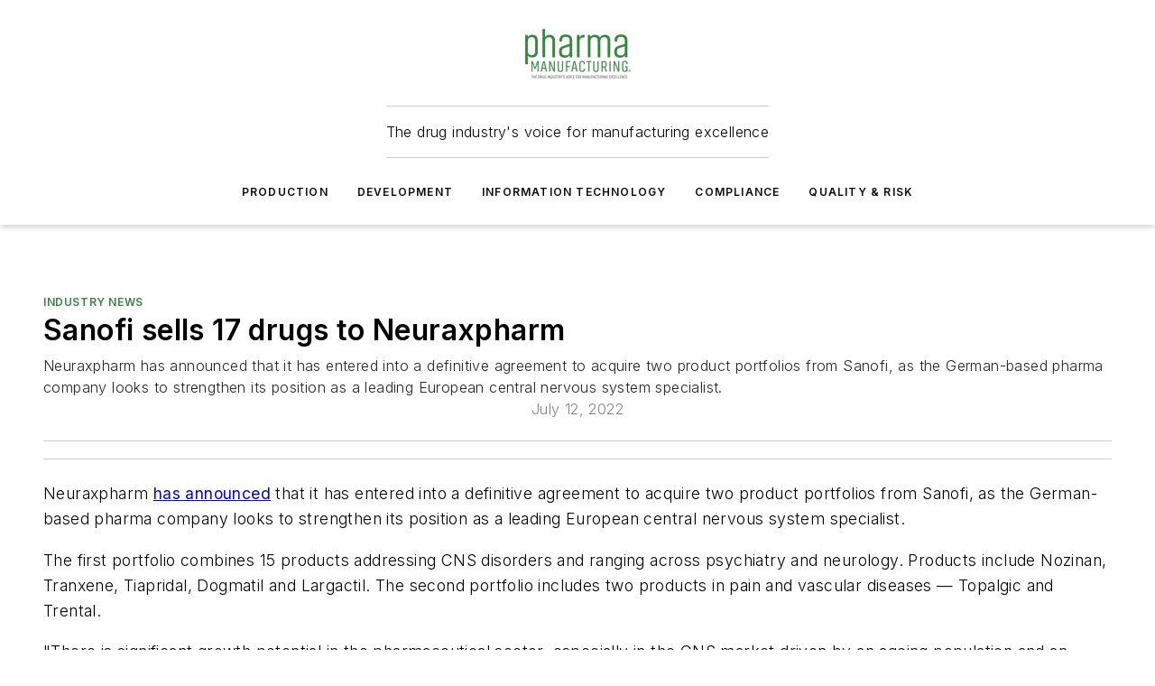

--- FILE ---
content_type: text/html;charset=utf-8
request_url: https://www.pharmamanufacturing.com/industry-news/news/11287126/sanofi-sells-17-drugs-to-neuraxpharm
body_size: 61012
content:
<!DOCTYPE html><html  lang="en"><head><meta charset="utf-8"><meta name="viewport" content="width=device-width, initial-scale=1, shrink-to-fit=no"><script type="text/javascript" src="/ruxitagentjs_ICA7NVfqrux_10327251022105625.js" data-dtconfig="rid=RID_458663957|rpid=1584225411|domain=pharmamanufacturing.com|reportUrl=/rb_bf25051xng|app=ea7c4b59f27d43eb|cuc=ll64881i|owasp=1|mel=100000|expw=1|featureHash=ICA7NVfqrux|dpvc=1|lastModification=1765214479370|tp=500,50,0|rdnt=1|uxrgce=1|srbbv=2|agentUri=/ruxitagentjs_ICA7NVfqrux_10327251022105625.js"></script><script type="importmap">{"imports":{"#entry":"/_nuxt/CxR92tmI.js"}}</script><title> Sanofi sells 17 drugs to Neuraxpharm  | Pharma Manufacturing</title><link href="https://fonts.gstatic.com" rel="preconnect"><link href="https://cdn.cookielaw.org" rel="preconnect"><link href="https://scorpia.graphql.aspire-ebm.com" rel="preconnect"><style type="text/css">
            :root {
              --spacing-unit: 6px;
--spacing: 48px;
--color-line: #CDCDCD;
--color-primary-main: #36833F;
--color-primary-container: #49b155;
--color-on-primary-container: #1e4823;
--color-secondary-main: #B0B0B0;
--color-secondary-container: #f5f5f5;
--color-on-secondary-container: #2c2c2c;
--color-black: #0d0d0d;
--color-white: #ffffff;
--color-grey: #b2c3ce;
--color-light-grey: #e0e0e0;
--primary-font-family: Inter;
--site-max-width: 1300px;
            }
          </style><style>@media (max-width:760px){.mobile-hidden{display:none!important}}.admin-layout a{color:#3867a6}.admin-layout .vs__dropdown-toggle{background:#fff;border:1px solid #9da4b0}.ebm-layout{overflow-anchor:none;width:100%}</style><style>@media (max-width:760px){.mobile-hidden[data-v-45fa8452]{display:none!important}}.admin-layout a[data-v-45fa8452]{color:#3867a6}.admin-layout .vs__dropdown-toggle[data-v-45fa8452]{background:#fff;border:1px solid #9da4b0}.ebm-page[data-v-45fa8452]{display:flex;flex-direction:column;font-family:Arial}.ebm-page .hasToolbar[data-v-45fa8452]{max-width:calc(100% - 49px)}.ebm-page__layout[data-v-45fa8452]{z-index:2}.ebm-page__layout[data-v-45fa8452],.ebm-page__page[data-v-45fa8452]{flex:1;pointer-events:none;position:relative}.ebm-page__page[data-v-45fa8452]{display:flex;flex-direction:column;z-index:1}.ebm-page__main[data-v-45fa8452]{flex:1;margin:auto;width:100%}.ebm-page__content[data-v-45fa8452]{padding:0;pointer-events:all}@media (min-width:600px){.ebm-page__content[data-v-45fa8452]{padding:"0 10px"}}.ebm-page__reskin-background[data-v-45fa8452]{background-position:top;background-repeat:no-repeat;background-size:cover;height:100%;left:0;overflow:hidden;position:fixed;top:0;width:100%;z-index:0}.ebm-page__reskin-ad[data-v-45fa8452]{padding:1.5rem 0;position:relative;text-align:center;z-index:1}.ebm-page__siteskin-ad[data-v-45fa8452]{margin-top:24px;pointer-events:all;position:fixed;transition:all 125ms;z-index:100}.ebm-page__siteskin-ad__left[data-v-45fa8452]{right:50%}@media (max-width:1636px){.ebm-page__siteskin-ad__left[data-v-45fa8452]{display:none}}.ebm-page__siteskin-ad__right[data-v-45fa8452]{left:50%}@media (max-width:1636px){.ebm-page__siteskin-ad__right[data-v-45fa8452]{display:none}}.ebm-page .ebm-page__primary[data-v-45fa8452]{margin-top:0}.ebm-page .page-content-wrapper[data-v-45fa8452]{margin:auto;width:100%}.ebm-page .load-more[data-v-45fa8452]{padding:10px 0;pointer-events:all;text-align:center;width:100%}.ebm-page .load-more[data-v-45fa8452]>*{margin:auto;padding:0 5px}.ebm-page .load-more .label[data-v-45fa8452]{display:flex;flex-direction:row}.ebm-page .load-more .label[data-v-45fa8452]>*{margin:0 5px}.ebm-page .footer[data-v-45fa8452]{position:relative}.ebm-page .ebm-page__primary[data-v-45fa8452]{margin-top:calc(var(--spacing)/2)}.ebm-page .ebm-page__content[data-v-45fa8452]{display:flex;flex-direction:column;gap:var(--spacing);margin:0!important}.ebm-page .ebm-page__content[data-v-45fa8452]>*{position:relative}.ebm-page .ebm-page__content[data-v-45fa8452]>:after{background-color:var(--color-line);bottom:auto;bottom:calc(var(--spacing)*-.5*1);content:"";height:1px;left:0;position:absolute;right:0}.ebm-page .ebm-page__content[data-v-45fa8452]>:last-child:after{display:none}.ebm-page .page-content-wrapper[data-v-45fa8452]{display:flex;flex-direction:column;gap:var(--spacing);max-width:var(--site-max-width);padding:0 calc(var(--spacing)/2)}@media (min-width:800px){.ebm-page .page-content-wrapper[data-v-45fa8452]{padding:0 var(--spacing)}}.ebm-page .page-content-wrapper[data-v-45fa8452]>*{position:relative}.ebm-page .page-content-wrapper[data-v-45fa8452]>:after{background-color:var(--color-line);bottom:auto;bottom:calc(var(--spacing)*-.5*1);content:"";height:1px;left:0;position:absolute;right:0}.ebm-page .page-content-wrapper[data-v-45fa8452]>:last-child:after{display:none}.ebm-page .load-more[data-v-45fa8452]{padding:0}.ebm-page .secondary-pages .page-content-wrapper[data-v-45fa8452],.ebm-page.full-width .page-content-wrapper[data-v-45fa8452]{max-width:100%!important;padding:0!important}.ebm-page .secondary-pages .ebm-page__primary[data-v-45fa8452],.ebm-page.full-width .ebm-page__primary[data-v-45fa8452]{margin-top:0!important}@media print{.ebm-page__page[data-v-45fa8452]{display:block}}</style><style>@media (max-width:760px){.mobile-hidden[data-v-06639cce]{display:none!important}}.admin-layout a[data-v-06639cce]{color:#3867a6}.admin-layout .vs__dropdown-toggle[data-v-06639cce]{background:#fff;border:1px solid #9da4b0}#header-leaderboard-ad[data-v-06639cce]{align-items:center;display:flex;justify-content:center;padding:1rem}</style><style>html{scroll-padding-top:calc(var(--header-height) + 16px)}</style><style>@media (max-width:760px){.mobile-hidden[data-v-b96d99b2]{display:none!important}}.admin-layout a[data-v-b96d99b2]{color:#3867a6}.admin-layout .vs__dropdown-toggle[data-v-b96d99b2]{background:#fff;border:1px solid #9da4b0}header[data-v-b96d99b2]{bottom:0;margin:auto;position:sticky;top:0;transition:top .5s cubic-bezier(.645,.045,.355,1);z-index:50}header .reskin-ad[data-v-b96d99b2]{padding:1.5rem 0;text-align:center}.navbar[data-v-b96d99b2]{background-color:#fff;box-shadow:0 3px 6px #00000029;left:0;opacity:1;padding-bottom:2rem;padding-top:2rem;right:0}.navbar .content[data-v-b96d99b2]{margin:auto;max-width:var(--site-max-width);padding:0 calc(var(--spacing)/2)}@media (min-width:800px){.navbar .content[data-v-b96d99b2]{padding:0 var(--spacing)}}.top-navbar[data-v-b96d99b2]{align-items:center;display:flex;justify-content:space-between}@media (max-width:900px){.logo[data-v-b96d99b2]{flex-grow:1}.logo img[data-v-b96d99b2]{max-width:180px}}@media (max-width:450px){.logo img[data-v-b96d99b2]{max-width:140px}}@media (max-width:370px){.logo img[data-v-b96d99b2]{max-width:120px}}@media (max-width:350px){.logo img[data-v-b96d99b2]{max-width:100px}}.bottom-navbar[data-v-b96d99b2]{max-height:100px;overflow:visible;transition:all .15s cubic-bezier(.86,0,.07,1)}.bottom-navbar.hidden[data-v-b96d99b2]{max-height:0;overflow:hidden;transform:scale(0)}.actions[data-v-b96d99b2]{align-items:center;-moz-column-gap:.5rem;column-gap:.5rem;display:flex;flex-basis:0;flex-grow:1}@media (max-width:900px){.actions[data-v-b96d99b2]{flex-basis:auto;flex-grow:0}}.actions.left[data-v-b96d99b2]{justify-content:left}.actions.right[data-v-b96d99b2]{-moz-column-gap:0;column-gap:0;justify-content:right}.actions .login-container[data-v-b96d99b2]{display:flex;gap:16px}@media (max-width:900px){.actions .login-container[data-v-b96d99b2]{gap:8px}}@media (max-width:450px){.actions .login-container[data-v-b96d99b2]{gap:4px}}@media (max-width:900px){.search-icon[data-v-b96d99b2]{display:none}}.cta[data-v-b96d99b2]{border-bottom:1px solid var(--color-line);border-top:1px solid var(--color-line);margin:1.5rem auto auto;width:-moz-fit-content;width:fit-content}@media (max-width:900px){.cta[data-v-b96d99b2]{display:none}}.sub-menu[data-v-b96d99b2]{align-items:center;display:flex;justify-content:center;list-style:none;margin-top:1.5rem;padding:0;white-space:nowrap}@media (max-width:1000px){.sub-menu[data-v-b96d99b2]{display:none}}.sub-menu-item[data-v-b96d99b2]{margin-left:1rem;margin-right:1rem}.menu-item[data-v-b96d99b2],.sub-menu-link[data-v-b96d99b2]{color:var(--color-black);font-size:.75rem;font-weight:600;letter-spacing:.1em;text-transform:uppercase}.popover-menu[data-v-b96d99b2]{align-items:flex-start;background-color:#fff;box-shadow:0 3px 6px #00000029;display:flex;flex-direction:column;justify-content:left;padding:1.5rem;text-align:left;width:200px}.popover-menu .menu-item[data-v-b96d99b2]{align-items:center;display:flex;margin-bottom:1rem}.popover-menu .menu-item .icon[data-v-b96d99b2]{margin-right:1rem}</style><style>@media (max-width:760px){.mobile-hidden{display:none!important}}.admin-layout a{color:#3867a6}.admin-layout .vs__dropdown-toggle{background:#fff;border:1px solid #9da4b0}.ebm-icon{cursor:pointer}.ebm-icon .tooltip-wrapper{display:block}.ebm-icon.disabled{cursor:not-allowed}.ebm-icon.arrowUp{margin-top:3px}.ebm-icon.arrowDown{margin-top:-5px;transform:rotate(180deg)}.ebm-icon.loading{animation-duration:2s;animation-iteration-count:infinite;animation-name:spin;animation-timing-function:linear}.ebm-icon.label{align-items:center;display:flex;flex-direction:column;font-size:.8em;justify-content:center;padding:0 5px}@keyframes spin{0%{transform:rotate(0)}to{transform:rotate(1turn)}}.ebm-icon .icon,.ebm-icon svg{display:block}</style><style>@media (max-width:760px){.mobile-hidden{display:none!important}}.admin-layout a{color:#3867a6}.admin-layout .vs__dropdown-toggle{background:#fff;border:1px solid #9da4b0}.ebm-mega-menu{background-color:var(--color-black);color:#fff;container-type:inline-size;display:none;height:100%;left:0;opacity:0;overflow:auto;position:fixed;text-align:center;top:0;transition-behavior:allow-discrete;transition-duration:.3s;transition-property:overlay display opacity;width:100%}.ebm-mega-menu.cms-user-logged-in{left:49px;width:calc(100% - 49px)}.ebm-mega-menu.open{display:block;opacity:1}@starting-style{.ebm-mega-menu.open{opacity:0}}@container (max-width: 750px){.ebm-mega-menu .mega-menu-header{display:flex}}.ebm-mega-menu .mega-menu-header .icon{margin-left:30px;margin-top:40px;width:24px}.ebm-mega-menu .mega-menu-header .logo{height:35px;max-width:100%}@container (min-width: 750px){.ebm-mega-menu .mega-menu-header .logo{height:50px;margin-bottom:30px}}@container (max-width: 750px){.ebm-mega-menu .mega-menu-header .logo{margin-top:20px}.ebm-mega-menu .mega-menu-header .logo img{height:auto;margin-left:5px;max-width:140px}}.ebm-mega-menu .mega-menu-container{margin:auto}@container (min-width: 750px){.ebm-mega-menu .mega-menu-container{max-width:850px;width:100%}}.ebm-mega-menu .mega-menu-container .search-field{padding-bottom:50px}@container (max-width: 900px){.ebm-mega-menu .mega-menu-container .search-field{margin-left:calc(var(--spacing)/2);margin-right:calc(var(--spacing)/2)}}.ebm-mega-menu .mega-menu-container .nav-links{display:grid;gap:calc(var(--spacing)/2);grid-template-columns:1fr;position:relative}.ebm-mega-menu .mega-menu-container .nav-links:after{background-color:var(--color-line);bottom:auto;bottom:calc(var(--spacing)*-.5*1);content:"";height:1px;left:0;position:absolute;right:0}.ebm-mega-menu .mega-menu-container .nav-links:last-child:after{display:none}@container (max-width: 900px){.ebm-mega-menu .mega-menu-container .nav-links{margin-left:calc(var(--spacing)/2);margin-right:calc(var(--spacing)/2)}}@container (min-width: 750px){.ebm-mega-menu .mega-menu-container .nav-links{gap:calc(var(--spacing)*2);grid-template-columns:1fr 1fr 1fr;padding-bottom:var(--spacing)}}.ebm-mega-menu .mega-menu-container .nav-links .section{display:flex;flex-direction:column;font-weight:400;list-style:none;text-align:center}@container (max-width: 750px){.ebm-mega-menu .mega-menu-container .nav-links .section{gap:5px;padding-top:30px;position:relative}.ebm-mega-menu .mega-menu-container .nav-links .section:after{background-color:var(--color-line);bottom:auto;bottom:calc(var(--spacing)*-.5*1);content:"";height:1px;left:0;position:absolute;right:0}.ebm-mega-menu .mega-menu-container .nav-links .section:last-child:after{display:none}.ebm-mega-menu .mega-menu-container .nav-links .section:first-child{padding-top:15px}}@container (min-width: 750px){.ebm-mega-menu .mega-menu-container .nav-links .section{border-bottom:none;font-size:1.25rem;gap:16px;position:relative;text-align:left}.ebm-mega-menu .mega-menu-container .nav-links .section:after{background-color:var(--color-line);bottom:0;content:"";height:100%;left:auto;position:absolute;right:calc(var(--spacing)*-.5*2);top:0;width:1px}.ebm-mega-menu .mega-menu-container .nav-links .section:last-child:after{display:none}}.ebm-mega-menu .mega-menu-container .nav-links .section a{color:#fff}.ebm-mega-menu .mega-menu-container .nav-links .section .title{font-size:.75rem;font-weight:400;text-transform:uppercase}.ebm-mega-menu .mega-menu-container .affiliate-links{display:flex;justify-content:center;margin-top:var(--spacing);padding:calc(var(--spacing)*.5);position:relative}.ebm-mega-menu .mega-menu-container .affiliate-links:after{background-color:var(--color-line);bottom:auto;bottom:calc(var(--spacing)*-.5*1);content:"";height:1px;left:0;position:absolute;right:0}.ebm-mega-menu .mega-menu-container .affiliate-links:last-child:after{display:none}.ebm-mega-menu .mega-menu-container .affiliate-links .ebm-affiliated-brands-direction{flex-direction:column;gap:calc(var(--spacing)*.5)}.ebm-mega-menu .mega-menu-container .social-links{align-items:center;display:flex;flex-direction:column;font-size:.75rem;justify-content:center;margin-top:var(--spacing);padding:calc(var(--spacing)*.5);text-transform:uppercase}.ebm-mega-menu .mega-menu-container .social-links .socials{gap:16px;margin:16px 16px 24px}</style><style>@media (max-width:760px){.mobile-hidden{display:none!important}}.admin-layout a{color:#3867a6}.admin-layout .vs__dropdown-toggle{background:#fff;border:1px solid #9da4b0}.ebm-search-field{container-type:inline-size;position:relative}.ebm-search-field .input{padding:10px 0;position:relative;width:100%}.ebm-search-field .input .icon{bottom:0;height:24px;margin:auto;position:absolute;right:.5rem;top:0}.ebm-search-field .input .clear-icon{bottom:0;height:24px;margin:auto;position:absolute;right:2.5rem;top:0}.ebm-search-field .input input{background-color:var(--c4e26338);border:1px solid var(--7798abdd);border-radius:5px;color:var(--0c12ecfc);font-size:1em;padding:1rem 8px 1rem 20px;width:100%}.ebm-search-field .sponsor-container{align-items:center;display:flex;font-size:.5rem;gap:5px;height:24px;margin:auto;position:absolute;right:10%;top:20%}@container (max-width: 750px){.ebm-search-field .sponsor-container{justify-content:flex-end;padding:10px 15px 0 0;position:static}}.ebm-search-field input[type=search]::-webkit-search-cancel-button,.ebm-search-field input[type=search]::-webkit-search-decoration{-webkit-appearance:none;appearance:none}</style><style>@media (max-width:760px){.mobile-hidden[data-v-8e92f456]{display:none!important}}.admin-layout a[data-v-8e92f456]{color:#3867a6}.admin-layout .vs__dropdown-toggle[data-v-8e92f456]{background:#fff;border:1px solid #9da4b0}.ebm-socials[data-v-8e92f456]{display:flex;flex-wrap:wrap}.ebm-socials__icon[data-v-8e92f456]{cursor:pointer;margin-right:7px;text-decoration:none}.ebm-socials .text[data-v-8e92f456]{height:0;overflow:hidden;text-indent:-9999px}</style><style>@media (max-width:760px){.mobile-hidden{display:none!important}}.admin-layout a{color:#3867a6}.admin-layout .vs__dropdown-toggle{background:#fff;border:1px solid #9da4b0}.ebm-ad-target__outer{display:flex;height:auto;justify-content:center;max-width:100%;width:100%}.ebm-ad-target__inner{align-items:center;display:flex}.ebm-ad-target img{max-width:100%}.ebm-ad-target iframe{box-shadow:0 .125rem .25rem #00000013}</style><style>@media (max-width:760px){.mobile-hidden[data-v-4c12f864]{display:none!important}}.admin-layout a[data-v-4c12f864]{color:#3867a6}.admin-layout .vs__dropdown-toggle[data-v-4c12f864]{background:#fff;border:1px solid #9da4b0}#sticky-bottom-ad[data-v-4c12f864]{align-items:center;background:#000000bf;display:flex;justify-content:center;left:0;padding:8px;position:fixed;right:0;z-index:999}#sticky-bottom-ad .close-button[data-v-4c12f864]{background:none;border:0;color:#fff;cursor:pointer;font-weight:900;margin:8px;position:absolute;right:0;top:0}.slide-up-enter[data-v-4c12f864],.slide-up-leave-to[data-v-4c12f864]{opacity:0;transform:translateY(200px)}.slide-up-enter-active[data-v-4c12f864]{transition:all .25s ease-out}.slide-up-leave-active[data-v-4c12f864]{transition:all .25s ease-in}</style><style>@media (max-width:760px){.mobile-hidden[data-v-0622f0e1]{display:none!important}}.admin-layout a[data-v-0622f0e1]{color:#3867a6}.admin-layout .vs__dropdown-toggle[data-v-0622f0e1]{background:#fff;border:1px solid #9da4b0}.grid[data-v-0622f0e1]{container-type:inline-size;margin:auto}.grid .grid-row[data-v-0622f0e1]{position:relative}.grid .grid-row[data-v-0622f0e1]:after{background-color:var(--color-line);bottom:auto;bottom:calc(var(--spacing)*-.5*1);content:"";height:1px;left:0;position:absolute;right:0}.grid .grid-row.hide-bottom-border[data-v-0622f0e1]:after,.grid .grid-row[data-v-0622f0e1]:last-child:after{display:none}@container (width >= 750px){.grid .grid-row.mobile-only[data-v-0622f0e1]{display:none}}@container (width < 750px){.grid .grid-row.exclude-mobile[data-v-0622f0e1]{display:none}}</style><style>@media (max-width:760px){.mobile-hidden[data-v-840eddae]{display:none!important}}.admin-layout a[data-v-840eddae]{color:#3867a6}.admin-layout .vs__dropdown-toggle[data-v-840eddae]{background:#fff;border:1px solid #9da4b0}.web-row[data-v-840eddae]{container-type:inline-size}.web-row .row[data-v-840eddae]{--col-size:calc(50% - var(--spacing)*1/2);display:grid;padding-bottom:0ver;padding-top:0;width:100%}@media (min-width:750px){.web-row .row[data-v-840eddae]{padding-left:0;padding-right:0}}@media (min-width:500px){.web-row .row.restricted[data-v-840eddae]{margin:auto;max-width:66%}}.web-row .row .column-wrapper[data-v-840eddae]{display:flex;order:0;width:100%}.web-row .row.largest_first.layout1_2 .column-wrapper[data-v-840eddae]:nth-child(2),.web-row .row.largest_first.layout1_2_1 .column-wrapper[data-v-840eddae]:nth-child(2),.web-row .row.largest_first.layout1_3 .column-wrapper[data-v-840eddae]:nth-child(2){order:-1}@container (min-width: 750px){.web-row .row.layout1_1[data-v-840eddae]{display:grid;grid-template-columns:minmax(0,1fr) minmax(0,1fr)}.web-row .row.layout1_1 .column-wrapper[data-v-840eddae]{position:relative}.web-row .row.layout1_1 .column-wrapper[data-v-840eddae]:after{background-color:var(--color-line);bottom:0;content:"";height:100%;left:auto;position:absolute;right:calc(var(--spacing)*-.5*1);top:0;width:1px}.web-row .row.layout1_1 .column-wrapper[data-v-840eddae]:last-child:after{display:none}.web-row .row.layout1_2[data-v-840eddae]{display:grid;grid-template-columns:minmax(0,var(--col-size)) minmax(0,var(--col-size))}.web-row .row.layout1_2 .column-wrapper[data-v-840eddae]{position:relative}.web-row .row.layout1_2 .column-wrapper[data-v-840eddae]:after{background-color:var(--color-line);bottom:0;content:"";height:100%;left:auto;position:absolute;right:calc(var(--spacing)*-.5*1);top:0;width:1px}.web-row .row.layout1_2 .column-wrapper[data-v-840eddae]:last-child:after{display:none}.web-row .row.layout1_2 .column-wrapper[data-v-840eddae]:nth-child(2){order:0!important}}@container (min-width: 1050px){.web-row .row.layout1_2[data-v-840eddae]{--col-size:calc(33.33333% - var(--spacing)*2/3);grid-template-columns:var(--col-size) calc(var(--col-size)*2 + var(--spacing))}}@container (min-width: 750px){.web-row .row.layout2_1[data-v-840eddae]{display:grid;grid-template-columns:minmax(0,var(--col-size)) minmax(0,var(--col-size))}.web-row .row.layout2_1 .column-wrapper[data-v-840eddae]{position:relative}.web-row .row.layout2_1 .column-wrapper[data-v-840eddae]:after{background-color:var(--color-line);bottom:0;content:"";height:100%;left:auto;position:absolute;right:calc(var(--spacing)*-.5*1);top:0;width:1px}.web-row .row.layout2_1 .column-wrapper[data-v-840eddae]:last-child:after{display:none}}@container (min-width: 1050px){.web-row .row.layout2_1[data-v-840eddae]{--col-size:calc(33.33333% - var(--spacing)*2/3);grid-template-columns:calc(var(--col-size)*2 + var(--spacing)) var(--col-size)}}@container (min-width: 1100px){.web-row .row.layout1_1_1[data-v-840eddae]{--col-size:calc(33.33333% - var(--spacing)*2/3);display:grid;grid-template-columns:minmax(0,var(--col-size)) minmax(0,var(--col-size)) minmax(0,var(--col-size))}.web-row .row.layout1_1_1 .column-wrapper[data-v-840eddae]{position:relative}.web-row .row.layout1_1_1 .column-wrapper[data-v-840eddae]:after{background-color:var(--color-line);bottom:0;content:"";height:100%;left:auto;position:absolute;right:calc(var(--spacing)*-.5*1);top:0;width:1px}.web-row .row.layout1_1_1 .column-wrapper[data-v-840eddae]:last-child:after{display:none}}</style><style>@media (max-width:760px){.mobile-hidden{display:none!important}}.admin-layout a{color:#3867a6}.admin-layout .vs__dropdown-toggle{background:#fff;border:1px solid #9da4b0}.web-grid-title{align-items:center;container-type:inline-size;font-family:var(--primary-font-family);margin-bottom:calc(var(--spacing)/2);max-width:100%;width:100%}.web-grid-title .title{display:flex;flex:1 0 auto;font-size:1.9rem;font-weight:600;gap:var(--spacing-unit);letter-spacing:-.01em;line-height:40px;max-width:100%;overflow:hidden;text-overflow:ellipsis}.web-grid-title .title .grid-title-image-icon{height:23px;margin-top:8px}.web-grid-title.has-link .title{max-width:calc(100% - 100px)}.web-grid-title .divider{background-color:var(--color-line);height:1px;width:100%}.web-grid-title .view-more{color:var(--color-primary-main);cursor:primary;flex:0 1 auto;font-size:.75rem;font-weight:600;letter-spacing:.05em;line-height:18px;text-transform:uppercase;white-space:nowrap}@container (max-width: 500px){.web-grid-title .view-more{display:none}}.web-grid-title.primary{display:flex;gap:5px}.web-grid-title.primary .topbar,.web-grid-title.secondary .divider,.web-grid-title.secondary .view-more{display:none}.web-grid-title.secondary .topbar{background-color:var(--color-primary-main);height:8px;margin-bottom:calc(var(--spacing)/3);width:80px}</style><style>@media (max-width:760px){.mobile-hidden[data-v-2e2a3563]{display:none!important}}.admin-layout a[data-v-2e2a3563]{color:#3867a6}.admin-layout .vs__dropdown-toggle[data-v-2e2a3563]{background:#fff;border:1px solid #9da4b0}.column[data-v-2e2a3563]{align-items:stretch;display:flex;flex-wrap:wrap;height:100%;position:relative}.column[data-v-2e2a3563],.column .standard-blocks[data-v-2e2a3563],.column .sticky-blocks[data-v-2e2a3563]{width:100%}.column.block-align-center[data-v-2e2a3563]{align-items:center;justify-content:center}.column.block-align-top[data-v-2e2a3563]{align-items:top;flex-direction:column}.column.block-align-sticky[data-v-2e2a3563]{align-items:start;display:block;justify-content:center}.column.block-align-equalize[data-v-2e2a3563]{align-items:stretch}.column .sticky-blocks.has-standard[data-v-2e2a3563]{margin-top:var(--spacing)}.column .block-wrapper[data-v-2e2a3563]{max-width:100%;position:relative}.column .block-wrapper[data-v-2e2a3563]:after{background-color:var(--color-line);bottom:auto;bottom:calc(var(--spacing)*-.5*1);content:"";height:1px;left:0;position:absolute;right:0}.column .block-wrapper.hide-bottom-border[data-v-2e2a3563]:after,.column .block-wrapper[data-v-2e2a3563]:last-child:after,.column .standard-blocks:not(.has-sticky) .block-wrapper[data-v-2e2a3563]:last-child:after,.column .sticky-blocks .block-wrapper[data-v-2e2a3563]:last-child:after{display:none}@media print{.column[data-v-2e2a3563]{height:auto}}</style><style>@media (max-width:760px){.mobile-hidden[data-v-a4efc542]{display:none!important}}.admin-layout a[data-v-a4efc542]{color:#3867a6}.admin-layout .vs__dropdown-toggle[data-v-a4efc542]{background:#fff;border:1px solid #9da4b0}.block[data-v-a4efc542]{display:flex;flex-direction:column;overflow:visible;width:100%}.block .block-title[data-v-a4efc542]{margin-bottom:calc(var(--spacing)/2)}.block .above-cta[data-v-a4efc542]{height:100%}.block .title[data-v-a4efc542]{font-size:1rem;line-height:1rem;text-transform:uppercase}.block .title a[data-v-a4efc542]{color:inherit;text-decoration:none}.block .title a[data-v-a4efc542]:hover{text-decoration:underline}.block .title template[data-v-a4efc542]{display:inline-block}.block .content[data-v-a4efc542]{display:flex;width:100%}.block .cta[data-v-a4efc542]{align-items:center;display:flex;flex-direction:column;font-size:1rem;gap:calc(var(--spacing)/2);justify-content:space-between}@container (width > 500px){.block .cta[data-v-a4efc542]{flex-direction:row}}</style><style>@media (max-width:760px){.mobile-hidden[data-v-3dec0756]{display:none!important}}.admin-layout a[data-v-3dec0756]{color:#3867a6}.admin-layout .vs__dropdown-toggle[data-v-3dec0756]{background:#fff;border:1px solid #9da4b0}.ebm-button-wrapper[data-v-3dec0756]{display:inline-block}.ebm-button-wrapper .ebm-button[data-v-3dec0756]{border:1px solid;border-radius:.1rem;cursor:pointer;display:block;font-weight:600;outline:none;text-transform:uppercase;width:100%}.ebm-button-wrapper .ebm-button .content[data-v-3dec0756]{align-items:center;display:flex;gap:var(--spacing-unit);justify-content:center}.ebm-button-wrapper .ebm-button .content.icon-right[data-v-3dec0756]{flex-direction:row-reverse}.ebm-button-wrapper .ebm-button[data-v-3dec0756]:focus,.ebm-button-wrapper .ebm-button[data-v-3dec0756]:hover{box-shadow:0 0 .1rem #3e5d8580;filter:contrast(125%)}.ebm-button-wrapper .ebm-button[data-v-3dec0756]:active{box-shadow:0 0 .3rem #1c417280}.ebm-button-wrapper .ebm-button[data-v-3dec0756]:active:after{height:200px;width:200px}.ebm-button-wrapper .ebm-button--small[data-v-3dec0756]{font-size:.75rem;padding:.2rem .4rem}.ebm-button-wrapper .ebm-button--medium[data-v-3dec0756]{font-size:.75rem;padding:.3rem .6rem}.ebm-button-wrapper .ebm-button--large[data-v-3dec0756]{font-size:.75rem;line-height:1.25rem;padding:.5rem 1rem}@media (max-width:450px){.ebm-button-wrapper .ebm-button--large[data-v-3dec0756]{padding:.5rem}}.ebm-button-wrapper .ebm-button--fullWidth[data-v-3dec0756]{font-size:1.15rem;margin:0 auto;padding:.5rem 1rem;width:100%}.ebm-button-wrapper.primary .ebm-button[data-v-3dec0756],.ebm-button-wrapper.solid .ebm-button[data-v-3dec0756]{background-color:var(--button-accent-color);border-color:var(--button-accent-color);color:var(--button-text-color)}.ebm-button-wrapper.primary .ebm-button[data-v-3dec0756]:hover,.ebm-button-wrapper.solid .ebm-button[data-v-3dec0756]:hover{text-decoration:underline}.ebm-button-wrapper.hollow .ebm-button[data-v-3dec0756]{background-color:transparent;background-color:#fff;border:1px solid var(--button-accent-color);color:var(--button-accent-color)}.ebm-button-wrapper.hollow .ebm-button[data-v-3dec0756]:hover{text-decoration:underline}.ebm-button-wrapper.borderless .ebm-button[data-v-3dec0756]{background-color:transparent;border-color:transparent;color:var(--button-accent-color)}.ebm-button-wrapper.borderless .ebm-button[data-v-3dec0756]:hover{background-color:var(--button-accent-color);color:#fff;text-decoration:underline}.ebm-button-wrapper .ebm-button[data-v-3dec0756]{transition:all .15s ease-in-out}</style><style>@media (max-width:760px){.mobile-hidden{display:none!important}}.admin-layout a{color:#3867a6}.admin-layout .vs__dropdown-toggle{background:#fff;border:1px solid #9da4b0}.web-footer-new{display:flex;font-size:1rem;font-weight:400;justify-content:center;padding-bottom:calc(var(--spacing)/2);pointer-events:all;width:100%}.web-footer-new a{color:var(--link-color)}.web-footer-new .container{display:flex;justify-content:center;width:100%}.web-footer-new .container .container-wrapper{display:flex;flex-direction:column;gap:var(--spacing);width:100%}@media (min-width:800px){.web-footer-new .container{flex-direction:row}}.web-footer-new .container .row{position:relative;width:100%}.web-footer-new .container .row:after{background-color:var(--color-line);bottom:auto;bottom:calc(var(--spacing)*-.5*1);content:"";height:1px;left:0;position:absolute;right:0}.web-footer-new .container .row:last-child:after{display:none}.web-footer-new .container .row.full-width{justify-items:center}.web-footer-new .container .column-wrapper{display:grid;gap:var(--spacing);grid-template-columns:1fr}.web-footer-new .container .column-wrapper.full-width{max-width:var(--site-max-width)!important;padding:0 calc(var(--spacing)*1.5);width:100%}.web-footer-new .container .column-wrapper .col{align-items:center;display:flex;flex-direction:column;gap:calc(var(--spacing)/4);justify-content:center;margin:0 auto;max-width:80%;position:relative;text-align:center}.web-footer-new .container .column-wrapper .col:after{background-color:var(--color-line);bottom:auto;bottom:calc(var(--spacing)*-.5*1);content:"";height:1px;left:0;position:absolute;right:0}.web-footer-new .container .column-wrapper .col:last-child:after{display:none}.web-footer-new .container .column-wrapper .col.valign-middle{align-self:center}@media (min-width:800px){.web-footer-new .container .column-wrapper{align-items:start;gap:var(--spacing)}.web-footer-new .container .column-wrapper.cols1_1_1{grid-template-columns:1fr 1fr 1fr}.web-footer-new .container .column-wrapper.cols1_1{grid-template-columns:1fr 1fr}.web-footer-new .container .column-wrapper .col{align-items:start;max-width:100%;position:relative;text-align:left}.web-footer-new .container .column-wrapper .col:after{background-color:var(--color-line);bottom:0;content:"";height:100%;left:auto;position:absolute;right:calc(var(--spacing)*-.5*1);top:0;width:1px}.web-footer-new .container .column-wrapper .col:last-child:after{display:none}}.web-footer-new .corporatelogo{align-self:center;filter:brightness(0);height:auto;margin-right:var(--spacing-unit);width:100px}.web-footer-new .menu-copyright{align-items:center;display:flex;flex-direction:column;gap:calc(var(--spacing)/2)}.web-footer-new .menu-copyright.full-width{max-width:var(--site-max-width);padding:0 calc(var(--spacing)*1.5);width:100%}.web-footer-new .menu-copyright .links{display:flex;font-size:.75rem;gap:calc(var(--spacing)/4);list-style:none;margin:0;padding:0}.web-footer-new .menu-copyright .copyright{display:flex;flex-direction:row;flex-wrap:wrap;font-size:.8em;justify-content:center}@media (min-width:800px){.web-footer-new .menu-copyright{flex-direction:row;justify-content:space-between}}.web-footer-new .blocktitle{color:#000;font-size:1.1rem;font-weight:600;width:100%}.web-footer-new .web-affiliated-brands-direction{flex-direction:column}@media (min-width:800px){.web-footer-new .web-affiliated-brands-direction{flex-direction:row}}</style><style>@media (max-width:760px){.mobile-hidden{display:none!important}}.admin-layout a{color:#3867a6}.admin-layout .vs__dropdown-toggle{background:#fff;border:1px solid #9da4b0}.ebm-web-subscribe-wrapper{display:flex;flex-direction:column;height:100%;overflow:auto}.ebm-web-subscribe-content{height:100%;overflow:auto;padding:calc(var(--spacing)*.5) var(--spacing)}@container (max-width: 750px){.ebm-web-subscribe-content{padding-bottom:100%}}.ebm-web-subscribe-content .web-subscribe-header .web-subscribe-title{align-items:center;display:flex;gap:var(--spacing);justify-content:space-between;line-height:normal}.ebm-web-subscribe-content .web-subscribe-header .web-subscribe-title .close-button{align-items:center;cursor:pointer;display:flex;font-size:.75rem;font-weight:600;text-transform:uppercase}.ebm-web-subscribe-content .web-subscribe-header .web-subscribe-subtext{padding-bottom:var(--spacing)}.ebm-web-subscribe-content .web-subscribe-header .newsletter-items{display:grid;gap:10px;grid-template-columns:1fr 1fr}@container (max-width: 750px){.ebm-web-subscribe-content .web-subscribe-header .newsletter-items{grid-template-columns:1fr}}.ebm-web-subscribe-content .web-subscribe-header .newsletter-items .newsletter-item{border:1px solid var(--color-line);display:flex;flex-direction:row;flex-direction:column;gap:1rem;padding:1rem}.ebm-web-subscribe-content .web-subscribe-header .newsletter-items .newsletter-item .newsletter-title{display:flex;font-size:1.25rem;font-weight:600;justify-content:space-between;letter-spacing:-.01em;line-height:25px}.ebm-web-subscribe-content .web-subscribe-header .newsletter-items .newsletter-item .newsletter-description{font-size:1rem;font-weight:400;letter-spacing:.0125em;line-height:24px}.web-subscribe-footer{background-color:#fff;box-shadow:0 4px 16px #00000040;width:100%}.web-subscribe-footer .subscribe-footer-wrapper{padding:var(--spacing)!important}.web-subscribe-footer .subscribe-footer-wrapper .user-info-container{align-items:center;display:flex;justify-content:space-between;padding-bottom:calc(var(--spacing)*.5)}.web-subscribe-footer .subscribe-footer-wrapper .user-info-container .nl-user-info{align-items:center;display:flex;gap:10px}.web-subscribe-footer .subscribe-footer-wrapper .subscribe-login-container .nl-selected{font-size:1.25rem;font-weight:600;margin-bottom:10px}.web-subscribe-footer .subscribe-footer-wrapper .subscribe-login-container .form-fields-setup{display:flex;gap:calc(var(--spacing)*.125);padding-top:calc(var(--spacing)*.5)}@container (max-width: 1050px){.web-subscribe-footer .subscribe-footer-wrapper .subscribe-login-container .form-fields-setup{display:block}}.web-subscribe-footer .subscribe-footer-wrapper .subscribe-login-container .form-fields-setup .web-form-fields{z-index:100}.web-subscribe-footer .subscribe-footer-wrapper .subscribe-login-container .form-fields-setup .web-form-fields .field-label{font-size:.75rem}.web-subscribe-footer .subscribe-footer-wrapper .subscribe-login-container .form-fields-setup .form{display:flex;gap:calc(var(--spacing)*.125)}@container (max-width: 750px){.web-subscribe-footer .subscribe-footer-wrapper .subscribe-login-container .form-fields-setup .form{flex-direction:column;padding-bottom:calc(var(--spacing)*.5)}}.web-subscribe-footer .subscribe-footer-wrapper .subscribe-login-container .form-fields-setup .form .vs__dropdown-menu{max-height:8rem}@container (max-width: 750px){.web-subscribe-footer .subscribe-footer-wrapper .subscribe-login-container .form-fields-setup .form .vs__dropdown-menu{max-height:4rem}}.web-subscribe-footer .subscribe-footer-wrapper .subscribe-login-container .form-fields-setup .subscribe-button{margin-top:calc(var(--spacing)*.5);width:20%}@container (max-width: 1050px){.web-subscribe-footer .subscribe-footer-wrapper .subscribe-login-container .form-fields-setup .subscribe-button{width:100%}}.web-subscribe-footer .subscribe-footer-wrapper .subscribe-login-container .form-fields-setup .subscribe-button .ebm-button{height:3rem}.web-subscribe-footer .subscribe-footer-wrapper .subscribe-login-container .compliance-field{font-size:.75rem;line-height:18px;z-index:-1}.web-subscribe-footer .subscribe-footer-wrapper a{color:#000;text-decoration:underline}.web-subscribe-footer .subscribe-footer-wrapper .subscribe-consent{font-size:.75rem;letter-spacing:.025em;line-height:18px;padding:5px 0}.web-subscribe-footer .subscribe-footer-wrapper .account-check{padding-top:calc(var(--spacing)*.25)}</style><style>@media (max-width:760px){.mobile-hidden{display:none!important}}.admin-layout a{color:#3867a6}.admin-layout .vs__dropdown-toggle{background:#fff;border:1px solid #9da4b0}.ebm-web-pane{container-type:inline-size;height:100%;pointer-events:all;position:fixed;right:0;top:0;width:100%;z-index:100}.ebm-web-pane.hidden{pointer-events:none}.ebm-web-pane.hidden .web-pane-mask{opacity:0}.ebm-web-pane.hidden .contents{max-width:0}.ebm-web-pane .web-pane-mask{background-color:#000;display:table;height:100%;opacity:.8;padding:16px;transition:all .3s ease;width:100%}.ebm-web-pane .contents{background-color:#fff;bottom:0;max-width:1072px;position:absolute;right:0;top:0;transition:all .3s ease;width:100%}.ebm-web-pane .contents.cms-user-logged-in{width:calc(100% - 49px)}.ebm-web-pane .contents .close-icon{cursor:pointer;display:flex;justify-content:flex-end;margin:10px}</style><style>@media (max-width:760px){.mobile-hidden{display:none!important}}.admin-layout a{color:#3867a6}.admin-layout .vs__dropdown-toggle{background:#fff;border:1px solid #9da4b0}.gam-slot-builder{min-width:300px;width:100%}.gam-slot-builder iframe{max-width:100%;overflow:hidden}</style><style>@media (max-width:760px){.mobile-hidden{display:none!important}}.admin-layout a{color:#3867a6}.admin-layout .vs__dropdown-toggle{background:#fff;border:1px solid #9da4b0}.web-content-title-new{display:flex;flex-direction:column;gap:calc(var(--spacing));width:100%}.web-content-title-new>*{position:relative}.web-content-title-new>:after{background-color:var(--color-line);bottom:auto;bottom:calc(var(--spacing)*-.5*1);content:"";height:1px;left:0;position:absolute;right:0}.web-content-title-new>:last-child:after{display:none}.web-content-title-new .above-line{container-type:inline-size;display:flex;flex-direction:column;gap:calc(var(--spacing)/2)}.web-content-title-new .above-line .section-wrapper{display:flex;gap:calc(var(--spacing)/4)}.web-content-title-new .above-line .section-wrapper.center{margin-left:auto;margin-right:auto}.web-content-title-new .above-line .sponsored-label{color:var(--color-primary-main);font-size:.75rem;font-weight:600;letter-spacing:.05rem;text-transform:uppercase}.web-content-title-new .above-line .section{font-size:.75rem;font-weight:600;letter-spacing:.05em;text-transform:uppercase}.web-content-title-new .above-line .event-info{display:flex;flex-direction:column;font-size:.9rem;gap:calc(var(--spacing)/2)}.web-content-title-new .above-line .event-info .column{display:flex;flex-direction:column;font-size:.9rem;gap:calc(var(--spacing)/4);width:100%}.web-content-title-new .above-line .event-info .column .content{display:flex;gap:calc(var(--spacing)/4)}.web-content-title-new .above-line .event-info .column label{flex:0 0 80px;font-weight:600}.web-content-title-new .above-line .event-info>*{position:relative}.web-content-title-new .above-line .event-info>:after{background-color:var(--color-line);bottom:0;content:"";height:100%;left:auto;position:absolute;right:calc(var(--spacing)*-.5*1);top:0;width:1px}.web-content-title-new .above-line .event-info>:last-child:after{display:none}@container (min-width: 600px){.web-content-title-new .above-line .event-info{align-items:center;flex-direction:row;gap:calc(var(--spacing))}.web-content-title-new .above-line .event-info>*{position:relative}.web-content-title-new .above-line .event-info>:after{background-color:var(--color-line);bottom:0;content:"";height:100%;left:auto;position:absolute;right:calc(var(--spacing)*-.5*1);top:0;width:1px}.web-content-title-new .above-line .event-info>:last-child:after{display:none}.web-content-title-new .above-line .event-info .event-location{display:block}}.web-content-title-new .above-line .title-text{font-size:2rem;line-height:1.2}@container (width > 500px){.web-content-title-new .above-line .title-text{font-size:2.75rem}}.web-content-title-new .above-line .author-row{align-items:center;display:flex;flex-direction:column;gap:calc(var(--spacing)/3);justify-content:center}.web-content-title-new .above-line .author-row .all-authors{display:flex;gap:calc(var(--spacing)/3)}.web-content-title-new .above-line .author-row .date-read-time{align-items:center;display:flex;gap:calc(var(--spacing)/3)}.web-content-title-new .above-line .author-row .dot{align-items:center;grid-area:dot}.web-content-title-new .above-line .author-row .dot:after{background-color:#000;content:"";display:block;height:4px;width:4px}.web-content-title-new .above-line .author-row .dot.first{display:none}.web-content-title-new .above-line .author-row .date{grid-area:date}.web-content-title-new .above-line .author-row .read-time{grid-area:read-time}.web-content-title-new .above-line .author-row .date,.web-content-title-new .above-line .author-row .duration,.web-content-title-new .above-line .author-row .read-time{color:#000;opacity:.5}@container (width > 500px){.web-content-title-new .above-line .author-row{flex-direction:row}.web-content-title-new .above-line .author-row .dot.first{display:block}}@container (width > 700px){.web-content-title-new .above-line .author-row{justify-content:flex-start}}.web-content-title-new .above-line .teaser-text{color:#222;font-size:16px;padding-top:8px}@container (width > 500px){.web-content-title-new .above-line .teaser-text{font-size:17px}}@container (width > 700px){.web-content-title-new .above-line .teaser-text{font-size:18px}}@container (width > 1000px){.web-content-title-new .above-line .teaser-text{font-size:19px}}.web-content-title-new .above-line .podcast-series{align-items:center;color:var(--color-primary-main);display:flex;font-size:.85rem;font-weight:500;gap:6px;text-transform:uppercase}.web-content-title-new .below-line{align-items:center;display:flex;justify-content:space-between;width:100%}.web-content-title-new .below-line .print-favorite{display:flex;gap:calc(var(--spacing)/3);justify-content:flex-end}.web-content-title-new .image-wrapper{flex:1 0 auto;width:100%}.web-content-title-new .comment-count{align-items:center;cursor:pointer;display:flex;padding-left:8px}.web-content-title-new .comment-count .viafoura{align-items:center;background-color:transparent!important;display:flex;font-size:16px;font-weight:inherit;padding-left:4px}.web-content-title-new .event-location p{margin:0}.web-content-title-new .highlights h2{margin-bottom:24px}.web-content-title-new .highlights .text{font-size:18px}.web-content-title-new .highlights .text li{margin-bottom:16px}.web-content-title-new .highlights .text li:last-child{margin-bottom:0}.web-content-title-new .author-contributor,.web-content-title-new .company-link{color:#000;display:flex;flex-wrap:wrap}.web-content-title-new .author-contributor a,.web-content-title-new .company-link a{color:inherit!important;font-size:1rem;text-decoration:underline}.web-content-title-new .author-contributor .author{display:flex}.web-content-title-new.center{text-align:center}.web-content-title-new.center .breadcrumb{display:flex;justify-content:center}.web-content-title-new.center .author-row{justify-content:center}</style><style>@media (max-width:760px){.mobile-hidden[data-v-e69042fe]{display:none!important}}.admin-layout a[data-v-e69042fe]{color:#3867a6}.admin-layout .vs__dropdown-toggle[data-v-e69042fe]{background:#fff;border:1px solid #9da4b0}.ebm-share-list[data-v-e69042fe]{display:flex;gap:calc(var(--spacing)/3);list-style:none;overflow:hidden;padding:0;transition:.3s;width:100%}.ebm-share-list li[data-v-e69042fe]{margin:0;padding:0}.ebm-share-item[data-v-e69042fe]{border-radius:4px;cursor:pointer;margin:2px}</style><style>@media (max-width:760px){.mobile-hidden{display:none!important}}.admin-layout a{color:#3867a6}.admin-layout .vs__dropdown-toggle{background:#fff;border:1px solid #9da4b0}.body-block{flex:"1";max-width:100%;width:100%}.body-block .body-content{display:flex;flex-direction:column;gap:calc(var(--spacing)/2);width:100%}.body-block .gate{background:var(--color-secondary-container);border:1px solid var(--color-line);padding:calc(var(--spacing)/2)}.body-block .below-body{border-top:1px solid var(--color-line)}.body-block .below-body .contributors{display:flex;gap:4px;padding-top:calc(var(--spacing)/4)}.body-block .below-body .contributors .contributor{display:flex}.body-block .below-body .ai-attribution{font-size:14px;padding-top:calc(var(--spacing)/4)}.body-block .podcast-player{background-color:var(--color-secondary-container);border:1px solid var(--color-line);border-radius:4px;margin-left:auto!important;margin-right:auto!important;text-align:center;width:100%}.body-block .podcast-player iframe{border:0;width:100%}.body-block .podcast-player .buttons{display:flex;justify-content:center}</style><style>@media (max-width:760px){.mobile-hidden{display:none!important}}.admin-layout a{color:#3867a6}.admin-layout .vs__dropdown-toggle{background:#fff;border:1px solid #9da4b0}.web-body-blocks{--margin:calc(var(--spacing)/2);display:flex;flex-direction:column;gap:15px;max-width:100%;width:100%}.web-body-blocks a{text-decoration:underline}.web-body-blocks .block{container-type:inline-size;font-family:var(--secondary-font);max-width:100%;width:100%}.web-body-blocks .block a{color:var(--link-color)}.web-body-blocks .block .block-title{margin-bottom:calc(var(--spacing)/2)}.web-body-blocks .text{color:inherit;letter-spacing:inherit;margin:auto;max-width:100%}.web-body-blocks img{max-width:100%}.web-body-blocks .iframe{border:0;margin-left:auto!important;margin-right:auto!important;width:100%}.web-body-blocks .facebook .embed,.web-body-blocks .instagram .embed,.web-body-blocks .twitter .embed{max-width:500px}.web-body-blocks .bc-reco-wrapper{padding:calc(var(--spacing)/2)}.web-body-blocks .bc-reco-wrapper .bc-heading{border-bottom:1px solid var(--color-grey);margin-top:0;padding-bottom:calc(var(--spacing)/2);padding-top:0}.web-body-blocks .embed{margin:auto;width:100%}@container (width > 550px){.web-body-blocks .embed.above,.web-body-blocks .embed.below,.web-body-blocks .embed.center,.web-body-blocks .embed.left,.web-body-blocks .embed.right{max-width:calc(50% - var(--margin))}.web-body-blocks .embed.above.small,.web-body-blocks .embed.below.small,.web-body-blocks .embed.center.small,.web-body-blocks .embed.left.small,.web-body-blocks .embed.right.small{max-width:calc(33% - var(--margin))}.web-body-blocks .embed.above.large,.web-body-blocks .embed.below.large,.web-body-blocks .embed.center.large,.web-body-blocks .embed.left.large,.web-body-blocks .embed.right.large{max-width:calc(66% - var(--margin))}.web-body-blocks .embed.above{margin-bottom:var(--margin)}.web-body-blocks .embed.below{margin-top:var(--margin)}.web-body-blocks .embed.left{float:left;margin-right:var(--margin)}.web-body-blocks .embed.right{float:right;margin-left:var(--margin)}}.web-body-blocks .embed.center{clear:both}.web-body-blocks .embed.native{max-width:auto;width:auto}.web-body-blocks .embed.fullWidth{max-width:100%;width:100%}.web-body-blocks .video{margin-top:15px}</style><style>@media (max-width:760px){.mobile-hidden{display:none!important}}.admin-layout a{color:#3867a6}.admin-layout .vs__dropdown-toggle{background:#fff;border:1px solid #9da4b0}.web-html{letter-spacing:inherit;margin:auto;max-width:100%}.web-html .html p:first-child{margin-top:0}.web-html h1,.web-html h2,.web-html h3,.web-html h4,.web-html h5,.web-html h6{margin:revert}.web-html .embedded-image{max-width:40%;width:100%}.web-html .embedded-image img{width:100%}.web-html .left{margin:0 auto 0 0}.web-html .left-wrap{clear:both;float:left;margin:0 1rem 1rem 0}.web-html .right{margin:0 0 0 auto}.web-html .right-wrap{clear:both;float:right;margin:0 0 1rem 1rem}.web-html pre{background-color:#f5f5f5d9;font-family:Courier New,Courier,monospace;padding:4px 8px}.web-html .preview-overlay{background:linear-gradient(180deg,#fff0,#fff);height:125px;margin-bottom:-25px;margin-top:-125px;position:relative;width:100%}.web-html blockquote{background-color:#f8f9fa;border-left:8px solid #dee2e6;line-height:1.5;overflow:hidden;padding:1.5rem}.web-html .pullquote{color:#7c7b7b;float:right;font-size:1.3em;margin:6px 0 6px 12px;max-width:50%;padding:12px 0 12px 12px;position:relative;width:50%}.web-html p:last-of-type{margin-bottom:0}.web-html a{cursor:pointer}</style><style>@media (max-width:760px){.mobile-hidden{display:none!important}}.admin-layout a{color:#3867a6}.admin-layout .vs__dropdown-toggle{background:#fff;border:1px solid #9da4b0}.ebm-ad__embed{clear:both}.ebm-ad__embed>div{border-bottom:1px solid #e0e0e0!important;border-top:1px solid #e0e0e0!important;display:block!important;height:inherit!important;padding:5px 0;text-align:center;width:inherit!important;z-index:1}.ebm-ad__embed>div:before{color:#aaa;content:"ADVERTISEMENT";display:block;font:400 10px/10px Arial,Helvetica,sans-serif}.ebm-ad__embed img{max-width:100%}.ebm-ad__embed iframe{box-shadow:0 .125rem .25rem #00000013;margin:3px 0 10px}</style><style>@media (max-width:760px){.mobile-hidden{display:none!important}}.admin-layout a{color:#3867a6}.admin-layout .vs__dropdown-toggle{background:#fff;border:1px solid #9da4b0}.ebm-web-subscribe{width:100%}.ebm-web-subscribe .web-subscribe-content{align-items:center;display:flex;justify-content:space-between}@container (max-width: 750px){.ebm-web-subscribe .web-subscribe-content{flex-direction:column;text-align:center}}.ebm-web-subscribe .web-subscribe-content .web-subscribe-header{font-size:2rem;font-weight:600;line-height:40px;padding:calc(var(--spacing)*.25);width:80%}@container (max-width: 750px){.ebm-web-subscribe .web-subscribe-content .web-subscribe-header{font-size:1.5rem;padding-top:0}}.ebm-web-subscribe .web-subscribe-content .web-subscribe-header .web-subscribe-subtext{display:flex;font-size:1rem;font-weight:400;padding-top:calc(var(--spacing)*.25)}</style><style>@media (max-width:760px){.mobile-hidden{display:none!important}}.admin-layout a{color:#3867a6}.admin-layout .vs__dropdown-toggle{background:#fff;border:1px solid #9da4b0}.blueconic-recommendations{width:100%}</style><style>@media (max-width:760px){.mobile-hidden{display:none!important}}.admin-layout a{color:#3867a6}.admin-layout .vs__dropdown-toggle{background:#fff;border:1px solid #9da4b0}.blueconic-recommendations{container-type:inline-size}.blueconic-recommendations .featured{border:1px solid var(--color-line);width:100%}.blueconic-recommendations .featured .left,.blueconic-recommendations .featured .right{flex:1 0 50%;padding:calc(var(--spacing)/2)}.blueconic-recommendations .featured .left *,.blueconic-recommendations .featured .right *{color:var(--color-black)}.blueconic-recommendations .featured .left .link:hover,.blueconic-recommendations .featured .right .link:hover{text-decoration:none}.blueconic-recommendations .featured .left{align-items:center;background-color:var(--color-primary-container);display:flex}.blueconic-recommendations .featured .left h2{font-size:1.25rem;font-weight:600}.blueconic-recommendations .featured .right{background-color:var(--color-secondary-container);display:flex;flex-direction:column;gap:calc(var(--spacing)/4)}.blueconic-recommendations .featured .right h2{font-size:1rem}.blueconic-recommendations .featured .right .link{display:flex;font-weight:400;gap:8px}@container (width > 600px){.blueconic-recommendations .featured .left h2{font-size:2rem;line-height:40px}}@container (width > 1000px){.blueconic-recommendations .featured{display:flex}}</style><style>@media (max-width:760px){.mobile-hidden{display:none!important}}.admin-layout a{color:#3867a6}.admin-layout .vs__dropdown-toggle{background:#fff;border:1px solid #9da4b0}.content-list{container-type:inline-size;width:100%}.content-list,.content-list .item-row{align-items:start;display:grid;gap:var(--spacing);grid-template-columns:minmax(0,1fr)}.content-list .item-row{position:relative}.content-list .item-row:after{background-color:var(--color-line);bottom:auto;bottom:calc(var(--spacing)*-.5*1);content:"";height:1px;left:0;position:absolute;right:0}.content-list .item-row:last-child:after{display:none}.content-list .item-row .item{height:100%;position:relative}.content-list .item-row .item:after{background-color:var(--color-line);bottom:auto;bottom:calc(var(--spacing)*-.5*1);content:"";height:1px;left:0;position:absolute;right:0}.content-list .item-row .item:last-child:after{display:none}@container (min-width: 600px){.content-list.multi-col.columns-2 .item-row{grid-template-columns:minmax(0,1fr) minmax(0,1fr)}.content-list.multi-col.columns-2 .item-row .item{position:relative}.content-list.multi-col.columns-2 .item-row .item:after{background-color:var(--color-line);bottom:0;content:"";height:100%;left:auto;position:absolute;right:calc(var(--spacing)*-.5*1);top:0;width:1px}.content-list.multi-col.columns-2 .item-row .item:last-child:after{display:none}}@container (min-width: 750px){.content-list.multi-col.columns-3 .item-row{grid-template-columns:minmax(0,1fr) minmax(0,1fr) minmax(0,1fr)}.content-list.multi-col.columns-3 .item-row .item{position:relative}.content-list.multi-col.columns-3 .item-row .item:after{background-color:var(--color-line);bottom:0;content:"";height:100%;left:auto;position:absolute;right:calc(var(--spacing)*-.5*1);top:0;width:1px}.content-list.multi-col.columns-3 .item-row .item:last-child:after{display:none}}@container (min-width: 900px){.content-list.multi-col.columns-4 .item-row{grid-template-columns:minmax(0,1fr) minmax(0,1fr) minmax(0,1fr) minmax(0,1fr)}.content-list.multi-col.columns-4 .item-row .item{position:relative}.content-list.multi-col.columns-4 .item-row .item:after{background-color:var(--color-line);bottom:0;content:"";height:100%;left:auto;position:absolute;right:calc(var(--spacing)*-.5*1);top:0;width:1px}.content-list.multi-col.columns-4 .item-row .item:last-child:after{display:none}}</style><style>@media (max-width:760px){.mobile-hidden{display:none!important}}.admin-layout a{color:#3867a6}.admin-layout .vs__dropdown-toggle{background:#fff;border:1px solid #9da4b0}.content-item-new{container-type:inline-size;overflow-x:hidden;position:relative;width:100%}.content-item-new .mask{background-color:#00000080;height:100%;left:0;opacity:0;pointer-events:none;position:absolute;top:0;transition:.3s;width:100%;z-index:1}.content-item-new .mask .controls{display:flex;gap:2px;justify-content:flex-end;padding:3px;position:absolute;width:100%}.content-item-new .mask:last-child:after{display:none}.content-item-new.center{text-align:center}.content-item-new.center .section-and-label{justify-content:center}.content-item-new:hover .mask{opacity:1;pointer-events:auto}.content-item-new .image-wrapper{flex:1 0 auto;margin-bottom:calc(var(--spacing)/3);max-width:100%;position:relative}.content-item-new .section-and-label{color:var(--color-primary-main);display:flex;gap:var(--spacing-unit)}.content-item-new .section-and-label .labels,.content-item-new .section-and-label .section-name{color:inherit;display:block;font-family:var(--primary-font-family);font-size:.75rem;font-weight:600;letter-spacing:.05em;line-height:18px;text-decoration:none;text-transform:uppercase}.content-item-new .section-and-label .labels{color:var(--color-grey)}.content-item-new .section-and-label .lock{cursor:unset}.content-item-new.image-left .image-wrapper{margin-right:calc(var(--spacing)/3)}.content-item-new.image-right .image-wrapper{margin-left:calc(var(--spacing)/3)}.content-item-new .text-box{display:flex;flex:1 1 100%;flex-direction:column;gap:calc(var(--spacing)/6)}.content-item-new .text-box .teaser-text{font-family:var(--primary-font-family);font-size:1rem;line-height:24px}@container (min-width: 750px){.content-item-new .text-box{gap:calc(var(--spacing)/3)}}.content-item-new .date-wrapper{display:flex;width:100%}.content-item-new .date{display:flex;flex:1;font-size:.75rem;font-weight:400;gap:10px;letter-spacing:.05em;line-height:150%;opacity:.5}.content-item-new .date.company-link{font-weight:600;opacity:1}.content-item-new .date.right{justify-content:flex-end}.content-item-new .date.upcoming{color:#fff;font-size:.75rem;opacity:1;padding:4px 8px;text-transform:uppercase;white-space:nowrap}.content-item-new .podcast-series{align-items:center;color:var(--color-primary-main);display:flex;font-size:.75rem;font-weight:500;gap:6px;text-transform:uppercase}.content-item-new .byline-group p{margin:0}.content-item-new .title-wrapper{color:inherit!important;text-decoration:none}.content-item-new .title-wrapper:hover{text-decoration:underline}.content-item-new .title-wrapper .title-icon-wrapper{display:flex;gap:8px}.content-item-new .title-wrapper .title-text-wrapper{container-type:inline-size;display:-webkit-box;flex:1;margin:auto;overflow:hidden;text-overflow:ellipsis;-webkit-box-orient:vertical;line-height:normal}.content-item-new .title-wrapper .title-text-wrapper.clamp-headline{-webkit-line-clamp:3}.content-item-new .title-wrapper .title-text-wrapper .lock{float:left;margin:-1px 3px -5px 0}.content-item-new.scale-small .title-wrapper .title-icon-wrapper .icon{height:18px;margin:2px 0}.content-item-new.scale-small .title-wrapper .title-text-wrapper .title-text{font-size:1.25rem}.content-item-new.scale-small.image-left .image-wrapper,.content-item-new.scale-small.image-right .image-wrapper{width:175px}.content-item-new.scale-large .title-wrapper .title-icon-wrapper .icon{height:35px;margin:8px 0}.content-item-new.scale-large .title-wrapper .title-text-wrapper .title-text{font-size:2.75rem}@container (max-width: 500px){.content-item-new.scale-large .title-wrapper .title-text-wrapper .title-text{font-size:2rem}}.content-item-new.scale-large.image-left .image-wrapper,.content-item-new.scale-large.image-right .image-wrapper{width:45%}@container (max-width: 500px){.content-item-new.scale-large.image-left,.content-item-new.scale-large.image-right{display:block!important}.content-item-new.scale-large.image-left .image-wrapper,.content-item-new.scale-large.image-right .image-wrapper{width:100%}}</style><style>@media (max-width:760px){.mobile-hidden{display:none!important}}.admin-layout a{color:#3867a6}.admin-layout .vs__dropdown-toggle{background:#fff;border:1px solid #9da4b0}.web-image{max-width:100%;width:100%}.web-image .ebm-image-wrapper{margin:0;max-width:100%;position:relative;width:100%}.web-image .ebm-image-wrapper .ebm-image{display:block;max-width:100%;width:100%}.web-image .ebm-image-wrapper .ebm-image:not(.native) img{width:100%}.web-image .ebm-image-wrapper .ebm-image img{display:block;height:auto;margin:auto;max-width:100%}.web-image .ebm-image.video-type:after{background-image:url([data-uri]);background-size:contain;content:"";filter:brightness(0) invert(1) drop-shadow(2px 2px 2px rgba(0,0,0,.5));height:50px;left:50%;opacity:.6;position:absolute;top:50%;transform:translate(-50%,-50%);width:50px}.web-image .ebm-icon-wrapper{background-color:#0000004d;border-radius:4px;z-index:3}.web-image .ebm-icon{color:inherit;margin:1px 2px}.web-image .ebm-image-caption{font-size:.85rem;line-height:1.5;margin:auto}.web-image .ebm-image-caption p:first-child{margin-top:0}.web-image .ebm-image-caption p:last-child{margin-bottom:0}</style><style>@media (max-width:760px){.mobile-hidden{display:none!important}}.admin-layout a{color:#3867a6}.admin-layout .vs__dropdown-toggle{background:#fff;border:1px solid #9da4b0}.omeda-injection-block{width:100%}.omeda-injection-block .contents>*{container-type:inline-size;display:flex;flex-direction:column;gap:var(--spacing);gap:calc(var(--spacing)/3);position:relative;text-align:center;width:100%}.omeda-injection-block .contents>:after{background-color:var(--color-line);bottom:auto;bottom:calc(var(--spacing)*-.5*1);content:"";height:1px;left:0;position:absolute;right:0}.omeda-injection-block .contents>:last-child:after{display:none}.omeda-injection-block .contents>* .subheading{color:var(--color-primary-main);font-size:.9rem;text-align:center}.omeda-injection-block .contents>* .heading{font-size:1.5rem;text-align:center}.omeda-injection-block .contents>* img{display:block;height:auto;max-width:100%!important}.omeda-injection-block .contents>* .logo{margin:auto;max-width:60%!important}.omeda-injection-block .contents>* .divider{border-bottom:1px solid var(--color-line)}.omeda-injection-block .contents>* p{margin:0;padding:0}.omeda-injection-block .contents>* .button{align-items:center;background-color:var(--color-primary-main);color:#fff;display:flex;font-size:.75rem;font-weight:500;gap:var(--spacing-unit);justify-content:center;line-height:1.25rem;margin:auto;padding:calc(var(--spacing)/6) calc(var(--spacing)/3)!important;text-align:center;text-decoration:none;width:100%}.omeda-injection-block .contents>* .button:after{content:"";display:inline-block;height:18px;margin-bottom:3px;width:18px;--svg:url("data:image/svg+xml;charset=utf-8,%3Csvg xmlns='http://www.w3.org/2000/svg' viewBox='0 0 24 24'%3E%3Cpath d='M4 11v2h12l-5.5 5.5 1.42 1.42L19.84 12l-7.92-7.92L10.5 5.5 16 11z'/%3E%3C/svg%3E");background-color:currentColor;-webkit-mask-image:var(--svg);mask-image:var(--svg);-webkit-mask-repeat:no-repeat;mask-repeat:no-repeat;-webkit-mask-size:100% 100%;mask-size:100% 100%}@container (width > 350px){.omeda-injection-block .contents .button{max-width:350px}}</style><link rel="stylesheet" href="/_nuxt/entry.UoPTCAvg.css" crossorigin><link rel="stylesheet" href="/_nuxt/GamAdBlock.DkGqtxNn.css" crossorigin><link rel="stylesheet" href="/_nuxt/ContentTitleBlock.6SQSxxHq.css" crossorigin><link rel="stylesheet" href="/_nuxt/WebImage.CpjUaCi4.css" crossorigin><link rel="stylesheet" href="/_nuxt/WebPodcastSeriesSubscribeButtons.CG7XPMDl.css" crossorigin><link rel="stylesheet" href="/_nuxt/WebBodyBlocks.C06ghMXm.css" crossorigin><link rel="stylesheet" href="/_nuxt/WebMarketing.BvMSoKdz.css" crossorigin><link rel="stylesheet" href="/_nuxt/WebContentItemNew.DxtyT0Bm.css" crossorigin><link rel="stylesheet" href="/_nuxt/WebBlueConicRecommendations.DaGbiDEG.css" crossorigin><style>:where(.i-fa7-brands\:x-twitter){display:inline-block;width:1em;height:1em;background-color:currentColor;-webkit-mask-image:var(--svg);mask-image:var(--svg);-webkit-mask-repeat:no-repeat;mask-repeat:no-repeat;-webkit-mask-size:100% 100%;mask-size:100% 100%;--svg:url("data:image/svg+xml,%3Csvg xmlns='http://www.w3.org/2000/svg' viewBox='0 0 640 640' width='640' height='640'%3E%3Cpath fill='black' d='M453.2 112h70.6L369.6 288.2L551 528H409L297.7 382.6L170.5 528H99.8l164.9-188.5L90.8 112h145.6l100.5 132.9zm-24.8 373.8h39.1L215.1 152h-42z'/%3E%3C/svg%3E")}:where(.i-mdi\:arrow-right){display:inline-block;width:1em;height:1em;background-color:currentColor;-webkit-mask-image:var(--svg);mask-image:var(--svg);-webkit-mask-repeat:no-repeat;mask-repeat:no-repeat;-webkit-mask-size:100% 100%;mask-size:100% 100%;--svg:url("data:image/svg+xml,%3Csvg xmlns='http://www.w3.org/2000/svg' viewBox='0 0 24 24' width='24' height='24'%3E%3Cpath fill='black' d='M4 11v2h12l-5.5 5.5l1.42 1.42L19.84 12l-7.92-7.92L10.5 5.5L16 11z'/%3E%3C/svg%3E")}:where(.i-mdi\:close){display:inline-block;width:1em;height:1em;background-color:currentColor;-webkit-mask-image:var(--svg);mask-image:var(--svg);-webkit-mask-repeat:no-repeat;mask-repeat:no-repeat;-webkit-mask-size:100% 100%;mask-size:100% 100%;--svg:url("data:image/svg+xml,%3Csvg xmlns='http://www.w3.org/2000/svg' viewBox='0 0 24 24' width='24' height='24'%3E%3Cpath fill='black' d='M19 6.41L17.59 5L12 10.59L6.41 5L5 6.41L10.59 12L5 17.59L6.41 19L12 13.41L17.59 19L19 17.59L13.41 12z'/%3E%3C/svg%3E")}:where(.i-mdi\:email-outline){display:inline-block;width:1em;height:1em;background-color:currentColor;-webkit-mask-image:var(--svg);mask-image:var(--svg);-webkit-mask-repeat:no-repeat;mask-repeat:no-repeat;-webkit-mask-size:100% 100%;mask-size:100% 100%;--svg:url("data:image/svg+xml,%3Csvg xmlns='http://www.w3.org/2000/svg' viewBox='0 0 24 24' width='24' height='24'%3E%3Cpath fill='black' d='M22 6c0-1.1-.9-2-2-2H4c-1.1 0-2 .9-2 2v12c0 1.1.9 2 2 2h16c1.1 0 2-.9 2-2zm-2 0l-8 5l-8-5zm0 12H4V8l8 5l8-5z'/%3E%3C/svg%3E")}:where(.i-mdi\:facebook){display:inline-block;width:1em;height:1em;background-color:currentColor;-webkit-mask-image:var(--svg);mask-image:var(--svg);-webkit-mask-repeat:no-repeat;mask-repeat:no-repeat;-webkit-mask-size:100% 100%;mask-size:100% 100%;--svg:url("data:image/svg+xml,%3Csvg xmlns='http://www.w3.org/2000/svg' viewBox='0 0 24 24' width='24' height='24'%3E%3Cpath fill='black' d='M12 2.04c-5.5 0-10 4.49-10 10.02c0 5 3.66 9.15 8.44 9.9v-7H7.9v-2.9h2.54V9.85c0-2.51 1.49-3.89 3.78-3.89c1.09 0 2.23.19 2.23.19v2.47h-1.26c-1.24 0-1.63.77-1.63 1.56v1.88h2.78l-.45 2.9h-2.33v7a10 10 0 0 0 8.44-9.9c0-5.53-4.5-10.02-10-10.02'/%3E%3C/svg%3E")}:where(.i-mdi\:linkedin){display:inline-block;width:1em;height:1em;background-color:currentColor;-webkit-mask-image:var(--svg);mask-image:var(--svg);-webkit-mask-repeat:no-repeat;mask-repeat:no-repeat;-webkit-mask-size:100% 100%;mask-size:100% 100%;--svg:url("data:image/svg+xml,%3Csvg xmlns='http://www.w3.org/2000/svg' viewBox='0 0 24 24' width='24' height='24'%3E%3Cpath fill='black' d='M19 3a2 2 0 0 1 2 2v14a2 2 0 0 1-2 2H5a2 2 0 0 1-2-2V5a2 2 0 0 1 2-2zm-.5 15.5v-5.3a3.26 3.26 0 0 0-3.26-3.26c-.85 0-1.84.52-2.32 1.3v-1.11h-2.79v8.37h2.79v-4.93c0-.77.62-1.4 1.39-1.4a1.4 1.4 0 0 1 1.4 1.4v4.93zM6.88 8.56a1.68 1.68 0 0 0 1.68-1.68c0-.93-.75-1.69-1.68-1.69a1.69 1.69 0 0 0-1.69 1.69c0 .93.76 1.68 1.69 1.68m1.39 9.94v-8.37H5.5v8.37z'/%3E%3C/svg%3E")}:where(.i-mdi\:magnify){display:inline-block;width:1em;height:1em;background-color:currentColor;-webkit-mask-image:var(--svg);mask-image:var(--svg);-webkit-mask-repeat:no-repeat;mask-repeat:no-repeat;-webkit-mask-size:100% 100%;mask-size:100% 100%;--svg:url("data:image/svg+xml,%3Csvg xmlns='http://www.w3.org/2000/svg' viewBox='0 0 24 24' width='24' height='24'%3E%3Cpath fill='black' d='M9.5 3A6.5 6.5 0 0 1 16 9.5c0 1.61-.59 3.09-1.56 4.23l.27.27h.79l5 5l-1.5 1.5l-5-5v-.79l-.27-.27A6.52 6.52 0 0 1 9.5 16A6.5 6.5 0 0 1 3 9.5A6.5 6.5 0 0 1 9.5 3m0 2C7 5 5 7 5 9.5S7 14 9.5 14S14 12 14 9.5S12 5 9.5 5'/%3E%3C/svg%3E")}:where(.i-mdi\:menu){display:inline-block;width:1em;height:1em;background-color:currentColor;-webkit-mask-image:var(--svg);mask-image:var(--svg);-webkit-mask-repeat:no-repeat;mask-repeat:no-repeat;-webkit-mask-size:100% 100%;mask-size:100% 100%;--svg:url("data:image/svg+xml,%3Csvg xmlns='http://www.w3.org/2000/svg' viewBox='0 0 24 24' width='24' height='24'%3E%3Cpath fill='black' d='M3 6h18v2H3zm0 5h18v2H3zm0 5h18v2H3z'/%3E%3C/svg%3E")}:where(.i-mdi\:printer-outline){display:inline-block;width:1em;height:1em;background-color:currentColor;-webkit-mask-image:var(--svg);mask-image:var(--svg);-webkit-mask-repeat:no-repeat;mask-repeat:no-repeat;-webkit-mask-size:100% 100%;mask-size:100% 100%;--svg:url("data:image/svg+xml,%3Csvg xmlns='http://www.w3.org/2000/svg' viewBox='0 0 24 24' width='24' height='24'%3E%3Cpath fill='black' d='M19 8c1.66 0 3 1.34 3 3v6h-4v4H6v-4H2v-6c0-1.66 1.34-3 3-3h1V3h12v5zM8 5v3h8V5zm8 14v-4H8v4zm2-4h2v-4c0-.55-.45-1-1-1H5c-.55 0-1 .45-1 1v4h2v-2h12zm1-3.5c0 .55-.45 1-1 1s-1-.45-1-1s.45-1 1-1s1 .45 1 1'/%3E%3C/svg%3E")}:where(.i-mingcute\:facebook-line){display:inline-block;width:1em;height:1em;background-color:currentColor;-webkit-mask-image:var(--svg);mask-image:var(--svg);-webkit-mask-repeat:no-repeat;mask-repeat:no-repeat;-webkit-mask-size:100% 100%;mask-size:100% 100%;--svg:url("data:image/svg+xml,%3Csvg xmlns='http://www.w3.org/2000/svg' viewBox='0 0 24 24' width='24' height='24'%3E%3Cg fill='none' fill-rule='evenodd'%3E%3Cpath d='m12.593 23.258l-.011.002l-.071.035l-.02.004l-.014-.004l-.071-.035q-.016-.005-.024.005l-.004.01l-.017.428l.005.02l.01.013l.104.074l.015.004l.012-.004l.104-.074l.012-.016l.004-.017l-.017-.427q-.004-.016-.017-.018m.265-.113l-.013.002l-.185.093l-.01.01l-.003.011l.018.43l.005.012l.008.007l.201.093q.019.005.029-.008l.004-.014l-.034-.614q-.005-.018-.02-.022m-.715.002a.02.02 0 0 0-.027.006l-.006.014l-.034.614q.001.018.017.024l.015-.002l.201-.093l.01-.008l.004-.011l.017-.43l-.003-.012l-.01-.01z'/%3E%3Cpath fill='black' d='M4 12a8 8 0 1 1 9 7.938V14h2a1 1 0 1 0 0-2h-2v-2a1 1 0 0 1 1-1h.5a1 1 0 1 0 0-2H14a3 3 0 0 0-3 3v2H9a1 1 0 1 0 0 2h2v5.938A8 8 0 0 1 4 12m8 10c5.523 0 10-4.477 10-10S17.523 2 12 2S2 6.477 2 12s4.477 10 10 10'/%3E%3C/g%3E%3C/svg%3E")}:where(.i-mingcute\:linkedin-line){display:inline-block;width:1em;height:1em;background-color:currentColor;-webkit-mask-image:var(--svg);mask-image:var(--svg);-webkit-mask-repeat:no-repeat;mask-repeat:no-repeat;-webkit-mask-size:100% 100%;mask-size:100% 100%;--svg:url("data:image/svg+xml,%3Csvg xmlns='http://www.w3.org/2000/svg' viewBox='0 0 24 24' width='24' height='24'%3E%3Cg fill='none'%3E%3Cpath d='m12.593 23.258l-.011.002l-.071.035l-.02.004l-.014-.004l-.071-.035q-.016-.005-.024.005l-.004.01l-.017.428l.005.02l.01.013l.104.074l.015.004l.012-.004l.104-.074l.012-.016l.004-.017l-.017-.427q-.004-.016-.017-.018m.265-.113l-.013.002l-.185.093l-.01.01l-.003.011l.018.43l.005.012l.008.007l.201.093q.019.005.029-.008l.004-.014l-.034-.614q-.005-.018-.02-.022m-.715.002a.02.02 0 0 0-.027.006l-.006.014l-.034.614q.001.018.017.024l.015-.002l.201-.093l.01-.008l.004-.011l.017-.43l-.003-.012l-.01-.01z'/%3E%3Cpath fill='black' d='M18 3a3 3 0 0 1 3 3v12a3 3 0 0 1-3 3H6a3 3 0 0 1-3-3V6a3 3 0 0 1 3-3zm0 2H6a1 1 0 0 0-1 1v12a1 1 0 0 0 1 1h12a1 1 0 0 0 1-1V6a1 1 0 0 0-1-1M8 10a1 1 0 0 1 .993.883L9 11v5a1 1 0 0 1-1.993.117L7 16v-5a1 1 0 0 1 1-1m3-1a1 1 0 0 1 .984.821a6 6 0 0 1 .623-.313c.667-.285 1.666-.442 2.568-.159c.473.15.948.43 1.3.907c.315.425.485.942.519 1.523L17 12v4a1 1 0 0 1-1.993.117L15 16v-4c0-.33-.08-.484-.132-.555a.55.55 0 0 0-.293-.188c-.348-.11-.849-.052-1.182.09c-.5.214-.958.55-1.27.861L12 12.34V16a1 1 0 0 1-1.993.117L10 16v-6a1 1 0 0 1 1-1M8 7a1 1 0 1 1 0 2a1 1 0 0 1 0-2'/%3E%3C/g%3E%3C/svg%3E")}:where(.i-mingcute\:reddit-line){display:inline-block;width:1em;height:1em;background-color:currentColor;-webkit-mask-image:var(--svg);mask-image:var(--svg);-webkit-mask-repeat:no-repeat;mask-repeat:no-repeat;-webkit-mask-size:100% 100%;mask-size:100% 100%;--svg:url("data:image/svg+xml,%3Csvg xmlns='http://www.w3.org/2000/svg' viewBox='0 0 24 24' width='24' height='24'%3E%3Cg fill='none'%3E%3Cpath d='m12.593 23.258l-.011.002l-.071.035l-.02.004l-.014-.004l-.071-.035q-.016-.005-.024.005l-.004.01l-.017.428l.005.02l.01.013l.104.074l.015.004l.012-.004l.104-.074l.012-.016l.004-.017l-.017-.427q-.004-.016-.017-.018m.265-.113l-.013.002l-.185.093l-.01.01l-.003.011l.018.43l.005.012l.008.007l.201.093q.019.005.029-.008l.004-.014l-.034-.614q-.005-.018-.02-.022m-.715.002a.02.02 0 0 0-.027.006l-.006.014l-.034.614q.001.018.017.024l.015-.002l.201-.093l.01-.008l.004-.011l.017-.43l-.003-.012l-.01-.01z'/%3E%3Cpath fill='black' d='M12 2c5.523 0 10 4.477 10 10s-4.477 10-10 10S2 17.523 2 12S6.477 2 12 2m0 2a8 8 0 1 0 0 16a8 8 0 0 0 0-16m3 2a1 1 0 1 1-.948 1.32l-1.132-.226l-.276 1.931c1.315.104 2.524.523 3.465 1.18q.288.204.547.44a1.5 1.5 0 0 1 1.34 2.684L18 13.5c0 1.382-.802 2.532-1.891 3.294C15.017 17.56 13.561 18 12 18s-3.017-.441-4.109-1.206C6.801 16.032 6 14.882 6 13.5l.004-.17a1.5 1.5 0 0 1 1.34-2.685q.258-.236.547-.44c1.007-.704 2.323-1.134 3.746-1.197l.368-2.579a.5.5 0 0 1 .593-.42l1.65.33A1 1 0 0 1 15 6m-3 5c-1.2 0-2.245.342-2.962.844C8.318 12.35 8 12.95 8 13.5s.318 1.151 1.038 1.656c.717.502 1.761.844 2.962.844c1.2 0 2.245-.342 2.962-.844C15.682 14.65 16 14.05 16 13.5s-.318-1.151-1.038-1.656C14.245 11.342 13.201 11 12 11m-2 1a1 1 0 1 1 0 2a1 1 0 0 1 0-2m4 0a1 1 0 1 1 0 2a1 1 0 0 1 0-2'/%3E%3C/g%3E%3C/svg%3E")}:where(.i-mingcute\:social-x-line){display:inline-block;width:1em;height:1em;background-color:currentColor;-webkit-mask-image:var(--svg);mask-image:var(--svg);-webkit-mask-repeat:no-repeat;mask-repeat:no-repeat;-webkit-mask-size:100% 100%;mask-size:100% 100%;--svg:url("data:image/svg+xml,%3Csvg xmlns='http://www.w3.org/2000/svg' viewBox='0 0 24 24' width='24' height='24'%3E%3Cg fill='none' fill-rule='evenodd'%3E%3Cpath d='m12.594 23.258l-.012.002l-.071.035l-.02.004l-.014-.004l-.071-.036q-.016-.004-.024.006l-.004.01l-.017.428l.005.02l.01.013l.104.074l.015.004l.012-.004l.104-.074l.012-.016l.004-.017l-.017-.427q-.004-.016-.016-.018m.264-.113l-.014.002l-.184.093l-.01.01l-.003.011l.018.43l.005.012l.008.008l.201.092q.019.005.029-.008l.004-.014l-.034-.614q-.005-.019-.02-.022m-.715.002a.02.02 0 0 0-.027.006l-.006.014l-.034.614q.001.018.017.024l.015-.002l.201-.093l.01-.008l.003-.011l.018-.43l-.003-.012l-.01-.01z'/%3E%3Cpath fill='black' d='M19.753 4.659a1 1 0 0 0-1.506-1.317l-5.11 5.84L8.8 3.4A1 1 0 0 0 8 3H4a1 1 0 0 0-.8 1.6l6.437 8.582l-5.39 6.16a1 1 0 0 0 1.506 1.317l5.11-5.841L15.2 20.6a1 1 0 0 0 .8.4h4a1 1 0 0 0 .8-1.6l-6.437-8.582l5.39-6.16ZM16.5 19L6 5h1.5L18 19z'/%3E%3C/g%3E%3C/svg%3E")}</style><link rel="modulepreload" as="script" crossorigin href="/_nuxt/CxR92tmI.js"><link rel="modulepreload" as="script" crossorigin href="/_nuxt/default-BNvapCl7.mjs"><link rel="modulepreload" as="script" crossorigin href="/_nuxt/ContentPage-BDP664DB.mjs"><link rel="modulepreload" as="script" crossorigin href="/_nuxt/GamAdBlock-CeOXjs4y.mjs"><link rel="modulepreload" as="script" crossorigin href="/_nuxt/ContentTitleBlock-BEALcBF-.mjs"><link rel="modulepreload" as="script" crossorigin href="/_nuxt/WebShareLink-Du6TPPz5.mjs"><link rel="modulepreload" as="script" crossorigin href="/_nuxt/useShareLink-C1mdFT8N.mjs"><link rel="modulepreload" as="script" crossorigin href="/_nuxt/interval-BzLCLO6P.mjs"><link rel="modulepreload" as="script" crossorigin href="/_nuxt/WebFavoriteContentToggle-elaPMm_9.mjs"><link rel="modulepreload" as="script" crossorigin href="/_nuxt/WebImage-BbIiImQK.mjs"><link rel="modulepreload" as="script" crossorigin href="/_nuxt/ContentBodyBlock-ByHF_RiL.mjs"><link rel="modulepreload" as="script" crossorigin href="/_nuxt/WebPodcastSeriesSubscribeButtons-DUA5C2MI.mjs"><link rel="modulepreload" as="script" crossorigin href="/_nuxt/WebBodyBlocks-DpO2q2lf.mjs"><link rel="modulepreload" as="script" crossorigin href="/_nuxt/WebMarketing-BAzP5sMb.mjs"><link rel="modulepreload" as="script" crossorigin href="/_nuxt/WebHTML-CM0-_R82.mjs"><link rel="modulepreload" as="script" crossorigin href="/_nuxt/index-DcDNaRrb.mjs"><link rel="modulepreload" as="script" crossorigin href="/_nuxt/WebContentListNew-Vjwji0-K.mjs"><link rel="modulepreload" as="script" crossorigin href="/_nuxt/WebContentItemNew-DrqNRj2T.mjs"><link rel="modulepreload" as="script" crossorigin href="/_nuxt/useImageUrl-1XbeiwSF.mjs"><link rel="modulepreload" as="script" crossorigin href="/_nuxt/WebSubscribeNew-BfP_E6BN.mjs"><link rel="modulepreload" as="script" crossorigin href="/_nuxt/WebBlueConicRecommendations-kqcEgNaL.mjs"><link rel="modulepreload" as="script" crossorigin href="/_nuxt/nuxt-link-C5coK83h.mjs"><link rel="modulepreload" as="script" crossorigin href="/_nuxt/SubscribeBlock-Blins5kx.mjs"><link rel="modulepreload" as="script" crossorigin href="/_nuxt/BlueconicRecommendationsBlock-hye_DTmw.mjs"><link rel="modulepreload" as="script" crossorigin href="/_nuxt/OmedaInjectionBlock-DbK76aeF.mjs"><link rel="preload" as="fetch" fetchpriority="low" crossorigin="anonymous" href="/_nuxt/builds/meta/ea4d694f-b7d2-4699-b9c6-122afdb315fe.json"><link rel="prefetch" as="script" crossorigin href="/_nuxt/index-CQmUYoUx.mjs"><link rel="prefetch" as="script" crossorigin href="/_nuxt/admin-Dmd3HQ2q.mjs"><link rel="prefetch" as="style" crossorigin href="/_nuxt/AboutAuthorBlock.xq40MTSn.css"><link rel="prefetch" as="script" crossorigin href="/_nuxt/AboutAuthorBlock-BGAvA11-.mjs"><link rel="prefetch" as="script" crossorigin href="/_nuxt/WebProfiles-BWBrE_JY.mjs"><link rel="prefetch" as="style" crossorigin href="/_nuxt/AuthorProfileBlock.DYIcii-x.css"><link rel="prefetch" as="script" crossorigin href="/_nuxt/AuthorProfileBlock-Cv_meBqq.mjs"><link rel="prefetch" as="script" crossorigin href="/_nuxt/CallToActionBlock-J519f6i_.mjs"><link rel="prefetch" as="style" crossorigin href="/_nuxt/CarouselBlock.DNWNhDEd.css"><link rel="prefetch" as="style" crossorigin href="/_nuxt/vueperslides.BkI7vhcD.css"><link rel="prefetch" as="script" crossorigin href="/_nuxt/CarouselBlock-C_TOVcQc.mjs"><link rel="prefetch" as="script" crossorigin href="/_nuxt/vueperslides-DLBx6x76.mjs"><link rel="prefetch" as="style" crossorigin href="/_nuxt/CatsoneJobsBlock.DY1ndkLG.css"><link rel="prefetch" as="script" crossorigin href="/_nuxt/CatsoneJobsBlock-MI3MAo_i.mjs"><link rel="prefetch" as="style" crossorigin href="/_nuxt/WebMembershipOverview.DZRzPUNm.css"><link rel="prefetch" as="style" crossorigin href="/_nuxt/WebMembershipFeatures.DkCq11qm.css"><link rel="prefetch" as="script" crossorigin href="/_nuxt/ChooseMembershipBlock-BSaCCxmd.mjs"><link rel="prefetch" as="script" crossorigin href="/_nuxt/ViewPageEventTrigger-Bqq6dh3s.mjs"><link rel="prefetch" as="script" crossorigin href="/_nuxt/WebMembershipOverview-D2vNbh2X.mjs"><link rel="prefetch" as="script" crossorigin href="/_nuxt/WebMembershipFeatures-DH-wtLRV.mjs"><link rel="prefetch" as="script" crossorigin href="/_nuxt/CommentsBlock-CDVMp1uH.mjs"><link rel="prefetch" as="style" crossorigin href="/_nuxt/CompanyBannerBlock.DDJUYyrB.css"><link rel="prefetch" as="script" crossorigin href="/_nuxt/CompanyBannerBlock-DxA5zoII.mjs"><link rel="prefetch" as="style" crossorigin href="/_nuxt/CompanyKeyContactBlock.COA9Lo_S.css"><link rel="prefetch" as="script" crossorigin href="/_nuxt/CompanyKeyContactBlock-CE6u7mRk.mjs"><link rel="prefetch" as="style" crossorigin href="/_nuxt/CompanyOverviewBlock.DkJ8VvSj.css"><link rel="prefetch" as="script" crossorigin href="/_nuxt/CompanyOverviewBlock-D6fBbF-H.mjs"><link rel="prefetch" as="script" crossorigin href="/_nuxt/CompanyVideosBlock-DKO_cDh5.mjs"><link rel="prefetch" as="style" crossorigin href="/_nuxt/ContactUsFormBlock.BVNJE_pH.css"><link rel="prefetch" as="script" crossorigin href="/_nuxt/ContactUsFormBlock-CI2mH-p1.mjs"><link rel="prefetch" as="style" crossorigin href="/_nuxt/WebContactList.BdlvvxbO.css"><link rel="prefetch" as="script" crossorigin href="/_nuxt/ContactsBlock-Cx_onjIN.mjs"><link rel="prefetch" as="script" crossorigin href="/_nuxt/WebContactList-CoLUmHks.mjs"><link rel="prefetch" as="style" crossorigin href="/_nuxt/ContentImageGridBlock.Begg1Ao4.css"><link rel="prefetch" as="script" crossorigin href="/_nuxt/ContentImageGridBlock-CrKrBreG.mjs"><link rel="prefetch" as="script" crossorigin href="/_nuxt/ContentListBlock-DPjsv6D5.mjs"><link rel="prefetch" as="script" crossorigin href="/_nuxt/ContentPrimaryImageBlock-mjeUepeQ.mjs"><link rel="prefetch" as="script" crossorigin href="/_nuxt/WebImageWithGallery-CQCVJVYc.mjs"><link rel="prefetch" as="style" crossorigin href="/_nuxt/WebExpandableTree.D5QdkH_g.css"><link rel="prefetch" as="script" crossorigin href="/_nuxt/ContentSchedulesBlock-D5OAHF53.mjs"><link rel="prefetch" as="script" crossorigin href="/_nuxt/WebExpandableTree-DEWRePXG.mjs"><link rel="prefetch" as="script" crossorigin href="/_nuxt/ContentSidebarsBlock-Nby3NsKn.mjs"><link rel="prefetch" as="script" crossorigin href="/_nuxt/WebContentBodySidebars-D57lb0E8.mjs"><link rel="prefetch" as="script" crossorigin href="/_nuxt/CountdownTimerBlock-BIzxII0t.mjs"><link rel="prefetch" as="script" crossorigin href="/_nuxt/CredsparkBlock-FTjr8T4j.mjs"><link rel="prefetch" as="script" crossorigin href="/_nuxt/DocumentDownloadBlock-opAAGHjf.mjs"><link rel="prefetch" as="style" crossorigin href="/_nuxt/ExternalRssFeedBlock.EK7mifgG.css"><link rel="prefetch" as="script" crossorigin href="/_nuxt/ExternalRssFeedBlock-BDWKDdKC.mjs"><link rel="prefetch" as="script" crossorigin href="/_nuxt/GatingFormBlock--YnvTY4r.mjs"><link rel="prefetch" as="script" crossorigin href="/_nuxt/GlobalContactsBlock-DWDSpEQI.mjs"><link rel="prefetch" as="style" crossorigin href="/_nuxt/ImageGalleryBlock.jAZNC-et.css"><link rel="prefetch" as="script" crossorigin href="/_nuxt/ImageGalleryBlock-BbpzhME7.mjs"><link rel="prefetch" as="style" crossorigin href="/_nuxt/InquiryFormBlock.pj1PA5aL.css"><link rel="prefetch" as="script" crossorigin href="/_nuxt/InquiryFormBlock-DzOd75US.mjs"><link rel="prefetch" as="style" crossorigin href="/_nuxt/WebPageOverview.DYn9ERm7.css"><link rel="prefetch" as="script" crossorigin href="/_nuxt/IssueOverviewBlock-MNEJXlNL.mjs"><link rel="prefetch" as="script" crossorigin href="/_nuxt/WebPageOverview-Dzc8NTVP.mjs"><link rel="prefetch" as="style" crossorigin href="/_nuxt/JobBoardBlock.ClcdADsl.css"><link rel="prefetch" as="script" crossorigin href="/_nuxt/JobBoardBlock-Dx_UlYXu.mjs"><link rel="prefetch" as="script" crossorigin href="/_nuxt/LeadingCompaniesBlock-B3_GXqGd.mjs"><link rel="prefetch" as="style" crossorigin href="/_nuxt/MagazineIssueBlock.CnxLT21W.css"><link rel="prefetch" as="script" crossorigin href="/_nuxt/MagazineIssueBlock-B2KHpFdB.mjs"><link rel="prefetch" as="script" crossorigin href="/_nuxt/MagazineOverviewBlock-GzcnG472.mjs"><link rel="prefetch" as="script" crossorigin href="/_nuxt/MarketingBlock-C7qSlxmp.mjs"><link rel="prefetch" as="style" crossorigin href="/_nuxt/MarketingPageContentBlock.C4pZg8fZ.css"><link rel="prefetch" as="script" crossorigin href="/_nuxt/MarketingPageContentBlock-nFEggsZE.mjs"><link rel="prefetch" as="script" crossorigin href="/_nuxt/MembershipOverviewBlock-B4EMBwBa.mjs"><link rel="prefetch" as="style" crossorigin href="/_nuxt/MembershipSignupBlock.BhU3mJgm.css"><link rel="prefetch" as="script" crossorigin href="/_nuxt/MembershipSignupBlock-CrPxww0q.mjs"><link rel="prefetch" as="style" crossorigin href="/_nuxt/NewsletterCampaignsBlock.zdDyU_mQ.css"><link rel="prefetch" as="style" crossorigin href="/_nuxt/WebProcessingSpinner.4ZAxKjjU.css"><link rel="prefetch" as="style" crossorigin href="/_nuxt/WebPager.DxEqJwae.css"><link rel="prefetch" as="script" crossorigin href="/_nuxt/NewsletterCampaignsBlock-CwgcdNoT.mjs"><link rel="prefetch" as="script" crossorigin href="/_nuxt/WebProcessingSpinner-DZLVOY48.mjs"><link rel="prefetch" as="script" crossorigin href="/_nuxt/WebPager-jmh4GKd1.mjs"><link rel="prefetch" as="script" crossorigin href="/_nuxt/Pager-CB4_LMaG.mjs"><link rel="prefetch" as="style" crossorigin href="/_nuxt/OmedaGatedPageContentBlock.Ce5JxUAr.css"><link rel="prefetch" as="script" crossorigin href="/_nuxt/OmedaGatedPageContentBlock-BhYrzMhD.mjs"><link rel="prefetch" as="script" crossorigin href="/_nuxt/WebCountdownTimer-qyd26J6y.mjs"><link rel="prefetch" as="script" crossorigin href="/_nuxt/WebOmedaDragonform-B5Lv-7LY.mjs"><link rel="prefetch" as="script" crossorigin href="/_nuxt/useOmedaForm-CeWatAyg.mjs"><link rel="prefetch" as="style" crossorigin href="/_nuxt/PodcastOverviewBlock.CjjfHsFy.css"><link rel="prefetch" as="script" crossorigin href="/_nuxt/PodcastOverviewBlock-DjU87Ox4.mjs"><link rel="prefetch" as="script" crossorigin href="/_nuxt/PodcastPlayerBlock-CYwBVXXr.mjs"><link rel="prefetch" as="script" crossorigin href="/_nuxt/PodcastsBlock-DxfYJU6l.mjs"><link rel="prefetch" as="script" crossorigin href="/_nuxt/RelatedContentBlock-C9WMO1lG.mjs"><link rel="prefetch" as="script" crossorigin href="/_nuxt/RichTextBlock-BJIPhicE.mjs"><link rel="prefetch" as="style" crossorigin href="/_nuxt/SearchBlock.-mRV-utm.css"><link rel="prefetch" as="style" crossorigin href="/_nuxt/WebSearchSort.DuyNoXN8.css"><link rel="prefetch" as="style" crossorigin href="/_nuxt/WebViewToggle.Djnh9ivC.css"><link rel="prefetch" as="script" crossorigin href="/_nuxt/SearchBlock-D8c6nrGj.mjs"><link rel="prefetch" as="script" crossorigin href="/_nuxt/WebSearchSort-If9nsB2-.mjs"><link rel="prefetch" as="script" crossorigin href="/_nuxt/WebViewToggle-CYSY-tUq.mjs"><link rel="prefetch" as="script" crossorigin href="/_nuxt/useContentSearch-DE5bc67w.mjs"><link rel="prefetch" as="script" crossorigin href="/_nuxt/index--sLHZ6F_.mjs"><link rel="prefetch" as="script" crossorigin href="/_nuxt/useStringUtils-B4L5WUsu.mjs"><link rel="prefetch" as="script" crossorigin href="/_nuxt/SectionOverviewBlock-hxp8DX9R.mjs"><link rel="prefetch" as="style" crossorigin href="/_nuxt/SectionTreeBlock.Bqvtv5bu.css"><link rel="prefetch" as="script" crossorigin href="/_nuxt/SectionTreeBlock-LdiP9rST.mjs"><link rel="prefetch" as="style" crossorigin href="/_nuxt/WebShareLinks.BUd6kldV.css"><link rel="prefetch" as="script" crossorigin href="/_nuxt/ShareLinksBlock-Do0pQQ5R.mjs"><link rel="prefetch" as="script" crossorigin href="/_nuxt/WebShareLinks-DWT578w4.mjs"><link rel="prefetch" as="style" crossorigin href="/_nuxt/SimplemapsUsBlock.CHu8PRzt.css"><link rel="prefetch" as="script" crossorigin href="/_nuxt/SimplemapsUsBlock-CEBQ-0M2.mjs"><link rel="prefetch" as="script" crossorigin href="/_nuxt/SiteSearchBlock-szQPdH7w.mjs"><link rel="prefetch" as="style" crossorigin href="/_nuxt/SiteUserAccountBlock.pvHBun-U.css"><link rel="prefetch" as="style" crossorigin href="/_nuxt/Tabs.CFohcKU3.css"><link rel="prefetch" as="style" crossorigin href="/_nuxt/WebSiteUserRegisteredSites.BAeeRgSk.css"><link rel="prefetch" as="script" crossorigin href="/_nuxt/SiteUserAccountBlock-B3DDx7KY.mjs"><link rel="prefetch" as="script" crossorigin href="/_nuxt/Tabs-CuA8p8cA.mjs"><link rel="prefetch" as="script" crossorigin href="/_nuxt/WebSiteUserRegisteredSites-8K0XdmGx.mjs"><link rel="prefetch" as="script" crossorigin href="/_nuxt/SiteUserChangeEmailBlock-BzUApTpa.mjs"><link rel="prefetch" as="style" crossorigin href="/_nuxt/SiteUserCompleteRegistrationBlock.BSr4-qaa.css"><link rel="prefetch" as="script" crossorigin href="/_nuxt/SiteUserCompleteRegistrationBlock-DxAn3it6.mjs"><link rel="prefetch" as="style" crossorigin href="/_nuxt/SiteUserLoginBlock.4t_sA-I6.css"><link rel="prefetch" as="script" crossorigin href="/_nuxt/SiteUserLoginBlock-oaDeXWOV.mjs"><link rel="prefetch" as="style" crossorigin href="/_nuxt/SiteUserResetPasswordBlock.BXb4wyFT.css"><link rel="prefetch" as="script" crossorigin href="/_nuxt/SiteUserResetPasswordBlock-Dk88TLAs.mjs"><link rel="prefetch" as="script" crossorigin href="/_nuxt/SocialLinksBlock-BJvNK7mA.mjs"><link rel="prefetch" as="style" crossorigin href="/_nuxt/SourceEsbDataSheetBlock.Cblk8mQf.css"><link rel="prefetch" as="style" crossorigin href="/_nuxt/WebSourceEsbPartDetails.CVlPbiuY.css"><link rel="prefetch" as="style" crossorigin href="/_nuxt/WebSourceEsbDataSheetButton.ChlTCI5i.css"><link rel="prefetch" as="script" crossorigin href="/_nuxt/SourceEsbDataSheetBlock-Cq1NKRla.mjs"><link rel="prefetch" as="script" crossorigin href="/_nuxt/WebSourceEsbPartDetails-CSqw30P3.mjs"><link rel="prefetch" as="script" crossorigin href="/_nuxt/WebSourceEsbDataSheetButton-DKRJQA75.mjs"><link rel="prefetch" as="script" crossorigin href="/_nuxt/SourceEsbPartDetailsBlock-JeRsqfuq.mjs"><link rel="prefetch" as="style" crossorigin href="/_nuxt/WebSourceEsbPartSearch.BoIzzh27.css"><link rel="prefetch" as="script" crossorigin href="/_nuxt/SourceEsbPartSearchBlock-D9IJmgiA.mjs"><link rel="prefetch" as="script" crossorigin href="/_nuxt/WebSourceEsbPartSearch-B7vYAsBk.mjs"><link rel="prefetch" as="script" crossorigin href="/_nuxt/SwiftrevBlock-g4Gsako2.mjs"><link rel="prefetch" as="style" crossorigin href="/_nuxt/ThreeDxSearchBlock.BxyapxFd.css"><link rel="prefetch" as="script" crossorigin href="/_nuxt/ThreeDxSearchBlock-Bg7B7CJt.mjs"><link rel="prefetch" as="script" crossorigin href="/_nuxt/VideoPlayerBlock-fKwHPuGd.mjs"><link rel="prefetch" as="script" crossorigin href="/_nuxt/WebinarLinkBlock-BijrJyIi.mjs"><link rel="prefetch" as="script" crossorigin href="/_nuxt/WebinarsBlock-BL1v9WCl.mjs"><link rel="prefetch" as="script" crossorigin href="/_nuxt/ZmagEmbedBlock-Cmrfvs-P.mjs"><link rel="prefetch" as="script" crossorigin href="/_nuxt/WebSiteUserGate-BSvXrrbj.mjs"><link rel="prefetch" as="script" crossorigin href="/_nuxt/WebFormFieldCheckbox-DAAUCCUS.mjs"><link rel="prefetch" as="script" crossorigin href="/_nuxt/WebFormFieldCore-D5Rkwl9o.mjs"><link rel="prefetch" as="script" crossorigin href="/_nuxt/WebFormFieldCheckboxGroup-22yXNu4Q.mjs"><link rel="prefetch" as="script" crossorigin href="/_nuxt/WebFormFieldCore_String-CRNZZjMS.mjs"><link rel="prefetch" as="script" crossorigin href="/_nuxt/WebFormFieldDate-B-prlYCG.mjs"><link rel="prefetch" as="script" crossorigin href="/_nuxt/WebFormFieldEmail-BntTms7o.mjs"><link rel="prefetch" as="script" crossorigin href="/_nuxt/WebFormFieldLocale-DAUmE_Em.mjs"><link rel="prefetch" as="script" crossorigin href="/_nuxt/WebFormFieldMultiLineText-DgIbvlsq.mjs"><link rel="prefetch" as="script" crossorigin href="/_nuxt/WebFormFieldNumber-DenzLN7z.mjs"><link rel="prefetch" as="script" crossorigin href="/_nuxt/WebFormFieldPassword-O03m2oRg.mjs"><link rel="prefetch" as="script" crossorigin href="/_nuxt/WebFormFieldPhone-XcpvfH5D.mjs"><link rel="prefetch" as="script" crossorigin href="/_nuxt/WebFormFieldRadioGroup-N9U-YRLx.mjs"><link rel="prefetch" as="script" crossorigin href="/_nuxt/WebFormFieldSelect-DuaKOBmR.mjs"><link rel="prefetch" as="script" crossorigin href="/_nuxt/WebFormFieldText-CJvXEs0-.mjs"><meta http-equiv="X-UA-Compatible" content="IE=edge"><meta name="description" property="og:description" item-prop="description" content="Neuraxpharm has announced that it has entered into a definitive agreement to acquire two product portfolios from Sanofi, as the German-based pharma company looks to strengthen..."><meta property="og:title" item-prop="name" content=" Sanofi sells 17 drugs to Neuraxpharm "><meta name="og:url" content="https://www.pharmamanufacturing.com/industry-news/news/11287126/sanofi-sells-17-drugs-to-neuraxpharm"><meta name="og:site_name" content="Pharma Manufacturing"><meta name="og:locale" content="en"><meta name="twitter:card" content="summary_large_image"><meta name="twitter:title" content=" Sanofi sells 17 drugs to Neuraxpharm "><meta name="twitter:description" content="Neuraxpharm has announced that it has entered into a definitive agreement to acquire two product portfolios from Sanofi, as the German-based pharma company looks to strengthen..."><meta hid="og-type" name="og:type" content="article"><meta hid="type" name="type" content="article"><meta name="image" property="og:image" item-prop="image" content="https://dev-aspire.imgix.net/files/base/ebm/pharmamanufacturing/image/website/logos/1755549134741-pharma_manufacturing_4c.png?auto=format,compress&fit=fill&fill=solid&fill-color=&w=1200&h=627"><meta name="twitter:image:src" content="https://dev-aspire.imgix.net/files/base/ebm/pharmamanufacturing/image/website/logos/1755549134741-pharma_manufacturing_4c.png?auto=format,compress&fit=fill&fill=solid&fill-color=&w=1200&h=627"><meta name="robots" content="max-image-preview:large"><meta name="contentId" content="11287126"><meta name="pterm" content="industry news"><meta name="tag" content="legacytype: newspageshort"><meta name="date-pub" content="2022-07-12"><meta name="article:published_time" content="Jul 12th 2022"><meta name="sterms" content><meta name="autoTags" content="[&quot;Central Nervous System (CNS)&quot;,&quot;Pharmaceutical Acquisition&quot;,&quot;Neuropsychiatric Drugs&quot;,&quot;Pain Management&quot;,&quot;Vascular Disease Treatments&quot;,&quot;European Pharma Market&quot;,&quot;Mental Health Awareness&quot;,&quot;Drug Portfolio Expansion&quot;,&quot;CNS Disorder Therapeutics&quot;,&quot;Global Pharma Trends&quot;]"><meta name="industries" content="[&quot;Pharmaceutical Manufacturing - CNS and Neurology&quot;,&quot;Pharmaceutical Manufacturing - Pain Management&quot;,&quot;Pharmaceutical Manufacturing - Vascular Disease Treatments&quot;,&quot;Pharmaceutical Manufacturing - Mental Health Medications&quot;,&quot;Pharmaceutical Manufacturing - Strategic Mergers & Acquisitions&quot;]"><meta name="persona_summary" content="&quot;The target audience includes healthcare professionals, investors, and stakeholders interested in the pharmaceutical industry, particularly those focused on CNS disorders, mental health, and the strategic movements of pharmaceutical companies in Europe.&quot;"><meta name="topic_category" content="&quot;Pharmaceutical Business Acquisition Announcement&quot;"><meta name="company_types" content="[&quot;Pharmaceutical Manufacturers&quot;,&quot;Generic Drug Producers&quot;,&quot;Specialty Pharma Companies&quot;,&quot;Contract Manufacturing Organizations (CMOs)&quot;,&quot;Pharmaceutical Distributors&quot;]"><meta name="company_sample" content="[&quot;Neuraxpharm&quot;,&quot;Sanofi&quot;,&quot;Regeneron&quot;,&quot;Lundbeck&quot;,&quot;Eli Lilly and Company&quot;,&quot;Pfizer&quot;,&quot;Johnson & Johnson&quot;,&quot;Novartis&quot;,&quot;Roche&quot;,&quot;GSK (GlaxoSmithKline)&quot;]"><meta name="intent_signals" content="[&quot;Interest in pharmaceutical acquisitions and portfolio expansion&quot;,&quot;Focus on Central Nervous System (CNS) and related markets&quot;,&quot;Strategic growth in European and international markets&quot;,&quot;Emphasis on mental health and aging population trends&quot;,&quot;Partnership and licensing opportunities in oncology and dermatology&quot;]"><meta name="related_topics" content="[&quot;Analysis of Sanofi's strategic focus on CNS and pain management portfolios&quot;,&quot;Impact of pharmaceutical acquisitions on Neuraxpharm's market position in Europe&quot;,&quot;Trends and growth potential in the global CNS and mental health markets&quot;,&quot;Sanofi's partnership strategies and licensing agreements, including Libtayo&quot;,&quot;The role of aging populations in driving pharmaceutical innovation and market expansion&quot;]"><meta name="job_functions" content="[&quot;Pharmaceutical Product Portfolio Manager&quot;,&quot;Regulatory Affairs Specialist&quot;,&quot;Pharmaceutical Business Development Manager&quot;,&quot;Market Access and Commercial Strategy Manager&quot;,&quot;Pharmaceutical Sales and Marketing Manager&quot;,&quot;Research and Development Scientist (CNS Focus)&quot;,&quot;Pharmaceutical Licensing and Partnership Manager&quot;,&quot;Quality Assurance Director&quot;,&quot;Regulatory Compliance Manager&quot;,&quot;Pharmaceutical Supply Chain Manager&quot;]"><meta name="BlueConic" content="{&quot;page_type&quot;:&quot;content&quot;,&quot;canonical_path&quot;:&quot;/industry-news/news/11287126/sanofi-sells-17-drugs-to-neuraxpharm&quot;,&quot;content&quot;:{&quot;id&quot;:11287126,&quot;type&quot;:&quot;news&quot;,&quot;name&quot;:&quot; Sanofi sells 17 drugs to Neuraxpharm &quot;,&quot;published&quot;:&quot;2022-07-12T10:47:00.000Z&quot;},&quot;company&quot;:{&quot;id&quot;:&quot;&quot;,&quot;name&quot;:&quot;&quot;},&quot;section&quot;:{&quot;id&quot;:57662,&quot;name&quot;:&quot;Industry News&quot;,&quot;alias&quot;:&quot;industry-news&quot;,&quot;fullName&quot;:&quot;Industry News&quot;},&quot;section_hierarchy&quot;:[{&quot;id&quot;:57662,&quot;name&quot;:&quot;Industry News&quot;,&quot;alias&quot;:&quot;industry-news&quot;}],&quot;taxonomy&quot;:[{&quot;id&quot;:2012699,&quot;type&quot;:&quot;Bin&quot;,&quot;name&quot;:&quot;legacyType: NewsPageShort&quot;,&quot;fullName&quot;:&quot;Bin: legacyType: NewsPageShort (2012699)&quot;}],&quot;authors&quot;:[]}"><link rel="canonical" href="https://www.pharmamanufacturing.com/industry-news/news/11287126/sanofi-sells-17-drugs-to-neuraxpharm"><link rel="icon" type="image/x-icon" href="https://img.pharmamanufacturing.com/files/base/ebm/pharmamanufacturing/image/website/favicon/1659548315370-favicon_9.ico"><link rel="apple-touch-icon" size="180x180" href="https://img.pharmamanufacturing.com/files/base/ebm/pharmamanufacturing/image/website/favicon/1659548315370-favicon_9.ico?w=180&h=180&fm=png"><link rel="icon" type="image/png" size="32x32" href="https://img.pharmamanufacturing.com/files/base/ebm/pharmamanufacturing/image/website/favicon/1659548315370-favicon_9.ico?w=32&h=32&fm=png"><link rel="icon" type="image/png" size="16x16" href="https://img.pharmamanufacturing.com/files/base/ebm/pharmamanufacturing/image/website/favicon/1659548315370-favicon_9.ico?w=16&h=16&fm=png"><script type="application/ld+json" children="{&quot;@context&quot;:&quot;https://schema.org&quot;,&quot;@type&quot;:&quot;NewsArticle&quot;,&quot;mainEntityOfPage&quot;:{&quot;@type&quot;:&quot;WebPage&quot;,&quot;@id&quot;:&quot;https://www.pharmamanufacturing.com/industry-news/news/11287126/sanofi-sells-17-drugs-to-neuraxpharm&quot;},&quot;headline&quot;:{&quot;dep&quot;:{&quot;version&quot;:0,&quot;sc&quot;:0,&quot;__v_skip&quot;:true},&quot;__v_isRef&quot;:true,&quot;__v_isShallow&quot;:false,&quot;_rawValue&quot;:&quot; Sanofi sells 17 drugs to Neuraxpharm &quot;,&quot;_value&quot;:&quot; Sanofi sells 17 drugs to Neuraxpharm &quot;},&quot;description&quot;:&quot;Neuraxpharm has announced that it has entered into a definitive agreement to acquire two product portfolios from Sanofi, as the German-based pharma company looks to strengthen...&quot;,&quot;datePublished&quot;:&quot;2022-07-12&quot;,&quot;publisher&quot;:{&quot;@type&quot;:&quot;Organization&quot;,&quot;name&quot;:&quot;Pharma Manufacturing&quot;,&quot;logo&quot;:{&quot;@type&quot;:&quot;ImageObject&quot;,&quot;url&quot;:&quot;https://dev-aspire.imgix.net/files/base/ebm/pharmamanufacturing/image/website/logos/1755549134741-pharma_manufacturing_4c.png&quot;,&quot;width&quot;:&quot;&quot;,&quot;height&quot;:55}},&quot;isAccessibleForFree&quot;:&quot;False&quot;,&quot;hasPart&quot;:{&quot;@type&quot;:&quot;WebPageElement&quot;,&quot;isAccessibleForFree&quot;:&quot;False&quot;,&quot;cssSelector&quot;:&quot;.paywall&quot;}}"></script><script type="module" src="/_nuxt/CxR92tmI.js" crossorigin></script></head><body><div id="__nuxt"><div class="ebm-layout"><div class="nuxt-loading-indicator" style="position:fixed;top:0;right:0;left:0;pointer-events:none;width:auto;height:5px;opacity:0;background:#36833F;background-size:Infinity% auto;transform:scaleX(0%);transform-origin:left;transition:transform 0.1s, height 0.4s, opacity 0.4s;z-index:999999;"></div><!--[--><div class="ebm-content-page"><span></span><div class="ebm-page" style="background-color:white;font-family:Inter;min-height:100vh;" data-v-45fa8452><div style="width:100%;display:flex;flex-direction:row;" data-v-45fa8452><!----><div class="" style="flex:1;" data-v-45fa8452><!----><div type="style" data-v-45fa8452><style>@import url('https://fonts.googleapis.com/css2?family=Inter:wght@100..900&display=swap');
    a { color: var(--color-primary-main); }
    .ebm-page__main h1, .ebm-page__main h2, .ebm-page__main h3, .ebm-page__main h4,
    .ebm-page__main h5, .ebm-page__main h6 {
      font-family: Inter;
    }
    body {
      line-height: 150%;
      letter-spacing: 0.025em;
      font-family: Inter;
    }
    button, .ebm-button-wrapper { font-family: Inter; }
    .label-style {
      text-transform: uppercase;
      color: var(--color-grey);
      font-weight: 600;
      font-size: 0.75rem;
    }
    .caption-style {
      font-size: 0.75rem;
      opacity: .6;
    }
    
      #onetrust-pc-sdk [id*=btn-handler], #onetrust-pc-sdk [class*=btn-handler] { 
        background-color: #36833F !important; 
        border-color: #36833F !important;
      } 
      #onetrust-policy a, #onetrust-pc-sdk a, #ot-pc-content a {
        color: #36833F !important;
      }
      #onetrust-consent-sdk #onetrust-pc-sdk .ot-active-menu {
        border-color: #36833F !important; 
      }
      #onetrust-consent-sdk #onetrust-accept-btn-handler,
      #onetrust-banner-sdk #onetrust-reject-all-handler, 
      #onetrust-consent-sdk #onetrust-pc-btn-handler.cookie-setting-link { 
        background-color: #36833F !important; 
        border-color: #36833F !important; 
      } 
      #onetrust-consent-sdk
      .onetrust-pc-btn-handler {
        color: #36833F !important; 
        border-color: #36833F !important; 
      }      
    </style></div><!----><!----><!----><!--[--><header style="max-width:100%;" data-v-b96d99b2><nav class="navbar" data-v-b96d99b2><div class="content" data-v-b96d99b2><div class="top-navbar" data-v-b96d99b2><div class="actions left" data-v-b96d99b2><div class="ebm-icon mdi:menu hamburger-icon" style="min-width:30px;min-height:30px;color:#36833F;" tabindex="0" aria-label="open mega menu" role="button" data-v-b96d99b2><span class="iconify i-mdi:menu icon" aria-hidden="true" style="font-size:30px;color:#36833F;"></span> </div><a href="/search" aria-label="search" data-v-b96d99b2><div class="ebm-icon mdi:magnify search-icon" style="min-width:30px;min-height:30px;color:#36833F;" data-v-b96d99b2><span class="iconify i-mdi:magnify icon" aria-hidden="true" style="font-size:30px;color:#36833F;"></span> </div></a><!----></div><a href="/" class="logo" data-v-b96d99b2><img src="https://dev-aspire.imgix.net/files/base/ebm/pharmamanufacturing/image/website/logos/1755549134741-pharma_manufacturing_4c.png?height=55" alt="header logo Pharma Manufacturing" data-v-b96d99b2></a><div class="actions right" data-v-b96d99b2><span data-v-b96d99b2></span></div></div><div class="bottom-navbar" data-v-b96d99b2><div class="cta" data-v-b96d99b2><p>The drug industry's voice for manufacturing excellence</p></div><ul class="sub-menu" data-v-b96d99b2><!--[--><li class="sub-menu-item" data-v-b96d99b2><div data-v-b96d99b2><!--[--><a href="/production" class="sub-menu-link" data-v-b96d99b2>Production</a><!--]--></div></li><li class="sub-menu-item" data-v-b96d99b2><div data-v-b96d99b2><!--[--><a href="/development" class="sub-menu-link" data-v-b96d99b2>Development</a><!--]--></div></li><li class="sub-menu-item" data-v-b96d99b2><div data-v-b96d99b2><!--[--><a href="/information-technology" class="sub-menu-link" data-v-b96d99b2>Information Technology</a><!--]--></div></li><li class="sub-menu-item" data-v-b96d99b2><div data-v-b96d99b2><!--[--><a href="/compliance" class="sub-menu-link" data-v-b96d99b2>Compliance</a><!--]--></div></li><li class="sub-menu-item" data-v-b96d99b2><div data-v-b96d99b2><!--[--><a href="/quality-risk" class="sub-menu-link" data-v-b96d99b2>Quality &amp; Risk</a><!--]--></div></li><!--]--></ul></div></div><div class="ebm-mega-menu" data-v-b96d99b2><div class="mega-menu-header"><div class="ebm-icon mdi:close icon" style="min-width:24px;min-height:24px;color:white;" tabindex="0"><span class="iconify i-mdi:close icon" aria-hidden="true" style="font-size:24px;color:white;"></span> </div><a href="/" class="logo"><img class="logo" src="https://dev-aspire.imgix.net/files/base/ebm/pharmamanufacturing/image/website/logos/1755549192035-pharma_manufacturing_white.png?auto=format,compress&amp;height=45" alt="undefined mega-logo"></a></div><div class="mega-menu-container"><div class="ebm-search-field search-field" style="--c4e26338:rgba(255, 255, 255, 0.05);--0c12ecfc:#fff;--7798abdd:none;"><div class="input"><input id="web-search-new" value="" type="search" placeholder="Start your search here..."><!----><div class="ebm-icon mdi:magnify icon" style="min-width:24px;min-height:24px;color:#fff;" tabindex="0" aria-label="enter search text" role="button"><span class="iconify i-mdi:magnify icon" aria-hidden="true" style="font-size:24px;color:#fff;"></span> </div></div><!----></div><div class="nav-links"><div class="section"><div class="title"> Sections </div><!--[--><div><div><!--[--><a href="/production" target="_self">Production</a><!--]--></div></div><div><div><!--[--><a href="/development" target="_self">Development</a><!--]--></div></div><div><div><!--[--><a href="/information-technology" target="_self">Information Technology</a><!--]--></div></div><div><div><!--[--><a href="/compliance" target="_self">Compliance</a><!--]--></div></div><div><div><!--[--><a href="/quality-risk" target="_self">Quality &amp; Risk</a><!--]--></div></div><div><div><!--[--><a href="/facilities" target="_self">Facilities</a><!--]--></div></div><div><div><!--[--><a href="/sector" target="_self">Sectors</a><!--]--></div></div><!--]--></div><div class="section"><div class="title"> Special </div><!--[--><div><div><!--[--><a href="/webinars" target="_self">Webinars</a><!--]--></div></div><div><div><!--[--><a href="/podcasts" target="_self">Podcasts</a><!--]--></div></div><div><div><!--[--><a href="/ehandbooks" target="_self">E-Handbooks</a><!--]--></div></div><div><div><!--[--><a href="/industry-news" target="_self">Industry News</a><!--]--></div></div><div><div><!--[--><a href="/magazine/62bdb32eb5a89269058b4569" target="_self">Magazine Archives</a><!--]--></div></div><!--]--></div><div class="section"><div class="title"> Contact </div><!--[--><div><div><!--[--><a href="https://endeavor.dragonforms.com/loading.do?omedasite=PHARnewpref" target="_blank">Newsletter Subscription</a><!--]--></div></div><div><div><!--[--><a href="/contact-us" target="_self">Contact Us</a><!--]--></div></div><div><div><!--[--><a href="https://processing.endeavorb2b.com/pharma-manufacturing/" target="_blank">Advertise</a><!--]--></div></div><!--]--></div></div><!----><div class="social-links"> Follow us on <div class="ebm-socials socials" data-v-8e92f456><!--[--><a class="ebm-socials__icon" href="https://www.facebook.com/pages/Pharmaceutical-Manufacturing/140261116014887" target="_blank" rel="noopener" data-v-8e92f456><div class="text" data-v-8e92f456>https://www.facebook.com/pages/Pharmaceutical-Manufacturing/140261116014887</div><div data-v-8e92f456><!--[--><div class="ebm-icon mdi:facebook" style="min-width:20px;min-height:20px;color:white;" data-v-8e92f456><span class="iconify i-mdi:facebook icon" aria-hidden="true" style="font-size:20px;color:white;"></span> </div><!--]--></div></a><a class="ebm-socials__icon" href="http://www.linkedin.com/groups?gid=1813799" target="_blank" rel="noopener" data-v-8e92f456><div class="text" data-v-8e92f456>http://www.linkedin.com/groups?gid=1813799</div><div data-v-8e92f456><!--[--><div class="ebm-icon mdi:linkedin" style="min-width:20px;min-height:20px;color:white;" data-v-8e92f456><span class="iconify i-mdi:linkedin icon" aria-hidden="true" style="font-size:20px;color:white;"></span> </div><!--]--></div></a><a class="ebm-socials__icon" href="http://twitter.com/PharmaMfg" target="_blank" rel="noopener" data-v-8e92f456><div class="text" data-v-8e92f456>http://twitter.com/PharmaMfg</div><div data-v-8e92f456><!--[--><div class="ebm-icon fa7-brands:x-twitter" style="min-width:20px;min-height:20px;color:white;" data-v-8e92f456><span class="iconify i-fa7-brands:x-twitter icon" aria-hidden="true" style="font-size:20px;color:white;"></span> </div><!--]--></div></a><!--]--></div></div></div></div></nav></header><!----><!--]--><!----><div style="position:fixed;" data-v-45fa8452><!--[--><div><div class="ebm-ad-target__outer"><span></span></div></div><div><div class="ebm-ad-target__outer"><span></span></div></div><div><div class="ebm-ad-target__outer"><span></span></div></div><div><div class="ebm-ad-target__outer"><span></span></div></div><div><div class="ebm-ad-target__outer"><span></span></div></div><!--]--></div><!----><div class="ebm-page__layout" data-v-45fa8452><!----><!----><div class="page-content-wrapper" style="background-color:white;" data-v-45fa8452><div class="ebm-page__page" role="main" data-v-45fa8452><div class="ebm-page__main" style="max-width:1300px;" data-v-45fa8452><div class="ebm-page__content-wrapper" data-v-45fa8452><div class="ebm-page__content" style="margin:0;background-color:transparent;" data-v-45fa8452><!----><div class="ebm-page__primary" data-v-45fa8452><div class="grid" style="max-width:1300px;padding-top:0;margin-top:0;" data-v-45fa8452 data-v-0622f0e1><!--[--><div class="web-row grid-row hide-bottom-border always" style="margin-bottom:48px;" data-v-0622f0e1 data-v-840eddae><!----><div class="row-1 row layoutundefined site-width" style="border-top:;background-color:white;color:black;border-radius:0;margin-bottom:0;box-shadow:;gap:var(--spacing);padding:0;" data-v-840eddae><!--[--><div style="padding-top:0;padding-bottom:0;" class="column-wrapper" data-v-840eddae><div style="width:100%;" data-v-840eddae><div class="column-1 column block-align-top" data-v-840eddae data-v-2e2a3563><div class="standard-blocks" style="display:flex;flex:1 0 100%;align-items:stretch;" data-v-2e2a3563><!--[--><div style="margin-bottom:0;padding-top:0;display:flex;flex:1 0 100%;align-items:stretch;" class="block-wrapper 1787-855f-3dc-24c5 hide-bottom-border" data-v-2e2a3563><div class="block-1 block" data-v-2e2a3563 data-v-a4efc542><div class="above-cta" style="background-color:white;border:;padding:0;border-radius:0;box-shadow:;" data-v-a4efc542><!----><div class="content" style="border-radius:0;padding:0px;" data-v-a4efc542><div style="min-height:0;" class="gam-slot-builder" block-id="1787-855f-3dc-24c5" data-v-a4efc542><div class="ebm-ad-target__outer" style="min-height:0;min-width:300px;"><span></span></div></div></div></div><!----></div></div><!--]--></div><!----></div></div></div><!--]--></div></div><div class="web-row grid-row always" style="margin-bottom:0;" data-v-0622f0e1 data-v-840eddae><!----><div class="row-2 row layout2_1 largest_first site-width" style="border-top:;background-color:#ffffff;color:black;border-radius:0;margin-bottom:0;box-shadow:;gap:var(--spacing);padding:0;" data-v-840eddae><!--[--><div style="padding-top:0;padding-bottom:0;" class="column-wrapper" data-v-840eddae><div style="width:100%;" data-v-840eddae><div class="column-1 column block-align-top" data-v-840eddae data-v-2e2a3563><div class="standard-blocks" style="display:block;flex:;align-items:;" data-v-2e2a3563><!--[--><div style="margin-bottom:24px;padding-top:0;display:block;flex:;align-items:;" class="block-wrapper e584-71c9-8f3-5010" data-v-2e2a3563><div class="block-1 block" data-v-2e2a3563 data-v-a4efc542><div class="above-cta" style="background-color:white;border:;padding:0;border-radius:0;box-shadow:;" data-v-a4efc542><!----><div class="content" style="border-radius:0;padding:0px;" data-v-a4efc542><div class="web-content-title-new left" block-id="e584-71c9-8f3-5010" data-v-a4efc542><div class="above-line" role="region"><div class="section-wrapper left"><div><!--[--><a href="/industry-news" class="section">Industry News</a><!--]--></div><!----></div><h1 class="title-text"> Sanofi sells 17 drugs to Neuraxpharm </h1><div class="teaser-text">Neuraxpharm has announced that it has entered into a definitive agreement to acquire two product portfolios from Sanofi, as the German-based pharma company looks to strengthen its position as a leading European central nervous system specialist.</div><!----><div class="author-row"><!----><!----><!----><div class="date-read-time"><div class="date">July 12, 2022</div><!----><div class="duration"></div></div></div></div><div class="below-line"><div><div style="display:none;" class="comment-count"><span></span></div></div><div class="ebm-share-wrapper" role="region" content-id="11287126" data-v-e69042fe><ul class="ebm-share-list" data-v-e69042fe><!--[--><li class="ebm-share-item facebook-icon" data-v-e69042fe><a href="javascript:void(0)" aria-label="facebook" data-v-e69042fe><!--[--><div class="ebm-icon mingcute:facebook-line" style="min-width:20px;min-height:20px;color:#868686;" data-v-e69042fe><span class="iconify i-mingcute:facebook-line icon" aria-hidden="true" style="font-size:20px;color:#868686;"></span> </div><!--]--></a></li><li class="ebm-share-item linkedin-icon" data-v-e69042fe><a href="javascript:void(0)" aria-label="linkedin" data-v-e69042fe><!--[--><div class="ebm-icon mingcute:linkedin-line" style="min-width:20px;min-height:20px;color:#868686;" data-v-e69042fe><span class="iconify i-mingcute:linkedin-line icon" aria-hidden="true" style="font-size:20px;color:#868686;"></span> </div><!--]--></a></li><li class="ebm-share-item twitter-icon" data-v-e69042fe><a href="javascript:void(0)" aria-label="twitter" data-v-e69042fe><!--[--><div class="ebm-icon mingcute:social-x-line" style="min-width:20px;min-height:20px;color:#868686;" data-v-e69042fe><span class="iconify i-mingcute:social-x-line icon" aria-hidden="true" style="font-size:20px;color:#868686;"></span> </div><!--]--></a></li><li class="ebm-share-item reddit-icon" data-v-e69042fe><a href="javascript:void(0)" aria-label="reddit" data-v-e69042fe><!--[--><div class="ebm-icon mingcute:reddit-line" style="min-width:20px;min-height:20px;color:#868686;" data-v-e69042fe><span class="iconify i-mingcute:reddit-line icon" aria-hidden="true" style="font-size:20px;color:#868686;"></span> </div><!--]--></a></li><!--]--><li class="ebm-share-item email-icon" data-v-e69042fe><a href="/cdn-cgi/l/email-protection#[base64]" aria-label="email" data-v-e69042fe><div class="ebm-icon mdi:email-outline" style="min-width:20px;min-height:20px;color:#868686;" data-v-e69042fe><span class="iconify i-mdi:email-outline icon" aria-hidden="true" style="font-size:20px;color:#868686;"></span> </div></a></li></ul></div><div class="print-favorite" role="region"><div><!--[--><a href="/print/content/11287126" target="_blank" aria-label="print"><div class="ebm-icon mdi:printer-outline" style="min-width:20px;min-height:20px;color:#868686;"><span class="iconify i-mdi:printer-outline icon" aria-hidden="true" style="font-size:20px;color:#868686;"></span> </div></a><!--]--></div><!----></div></div><!----><!----></div></div></div><!----></div></div><div style="margin-bottom:24px;padding-top:24px;display:block;flex:;align-items:;" class="block-wrapper 766fd320-b9de-417c-aff3-7aec24dd1b6a" data-v-2e2a3563><div class="block-2 block" data-v-2e2a3563 data-v-a4efc542><div class="above-cta" style="background-color:white;border:;padding:0;border-radius:0;box-shadow:;" data-v-a4efc542><!----><div class="content" style="border-radius:0;padding:0px;" data-v-a4efc542><div class="body-block" block-id="766fd320-b9de-417c-aff3-7aec24dd1b6a" data-v-a4efc542><div id="before-content"></div><div class="body-content"><!----><div><!--[--><div type="style"><style>@import url('https://fonts.googleapis.com/css2?family=Inter:wght@100..900&display=swap');
    a { color: var(--color-primary-main); }
    .ebm-page__main h1, .ebm-page__main h2, .ebm-page__main h3, .ebm-page__main h4,
    .ebm-page__main h5, .ebm-page__main h6 {
      font-family: Inter;
    }
    body {
      line-height: 150%;
      letter-spacing: 0.025em;
      font-family: Inter;
    }
    button, .ebm-button-wrapper { font-family: Inter; }
    .label-style {
      text-transform: uppercase;
      color: var(--color-grey);
      font-weight: 600;
      font-size: 0.75rem;
    }
    .caption-style {
      font-size: 0.75rem;
      opacity: .6;
    }
    
      #onetrust-pc-sdk [id*=btn-handler], #onetrust-pc-sdk [class*=btn-handler] { 
        background-color: #36833F !important; 
        border-color: #36833F !important;
      } 
      #onetrust-policy a, #onetrust-pc-sdk a, #ot-pc-content a {
        color: #36833F !important;
      }
      #onetrust-consent-sdk #onetrust-pc-sdk .ot-active-menu {
        border-color: #36833F !important; 
      }
      #onetrust-consent-sdk #onetrust-accept-btn-handler,
      #onetrust-banner-sdk #onetrust-reject-all-handler, 
      #onetrust-consent-sdk #onetrust-pc-btn-handler.cookie-setting-link { 
        background-color: #36833F !important; 
        border-color: #36833F !important; 
      } 
      #onetrust-consent-sdk
      .onetrust-pc-btn-handler {
        color: #36833F !important; 
        border-color: #36833F !important; 
      }      
    </style></div><div id="fb-root"></div><div class="web-body-blocks page-contents__content-body"><!--[--><div class="block text" style="--primary-font:Inter;--secondary-font:Inter;--link-color:#0000ee;--color-primary-main:#36833F;"><!----><!----><div class="embed natural" style="max-width:autopx;"><!----></div><!--[--><div style="width:100%;text-align:left;" class="text"><section style="font-size:1.1rem;line-height:1.8rem;" class="web-html"><!----><div class="html"><p>Neuraxpharm <a href="https://www.neuraxpharm.com/media/neuraxpharm-to-increase-branded-business-through-upcoming-acquisition-of-established-products-from-sanofi" target="_blank">has announced</a> that it has entered into a definitive agreement to acquire two product portfolios from Sanofi, as the German-based pharma company looks to strengthen its position as a leading European central nervous system specialist.</p><p>The first portfolio combines 15 products addressing CNS disorders and ranging across psychiatry and neurology. Products include Nozinan, Tranxene, Tiapridal, Dogmatil and Largactil. The second portfolio includes two products in pain and vascular diseases — Topalgic and Trental.</p><p>"There is significant growth potential in the pharmaceutical sector, especially in the CNS market driven by an ageing population and an increasing awareness of mental health. This phenomenon is a global trend. With the upcoming acquisition, we will not only strengthen our presence in Europe, but also lay the ground for further expanding our international presence," said Neuraxpharm CEO, Jörg-Thomas Dierks.</p><p>Sanofi's move is in line with CEO Paul Hudson’s more streamlined product strategy. Back in <a href="https://www.sanofi.com/en/media-room/press-releases/2022/2022-06-02-11-30-00-2455080" target="_blank">June,</a> the drugmaker granted long-time partner Regeneron worldwide exclusive license rights to skin cancer treatment, Libtayo for an upfront payment of $900 million and an 11% royalty on worldwide sales.</p></div><div style="display:none;" class="preview-overlay"></div></section></div><!--]--></div><!--]--><span></span><div style="display:block;"><!----></div></div><!--]--></div><div><div><!----></div><!----><!----><div class="below-body"><!----><!----></div></div></div></div></div></div><!----></div></div><div style="margin-bottom:24px;padding-top:24px;display:block;flex:;align-items:;" class="block-wrapper e28580cf-07ba-400f-b98d-c31ef1721973 hide-bottom-border" data-v-2e2a3563><div class="block-3 block" data-v-2e2a3563 data-v-a4efc542><div class="above-cta" style="background-color:white;border:;padding:0;border-radius:0;box-shadow:;" data-v-a4efc542><!----><div class="content" style="border-radius:0;padding:0px;" data-v-a4efc542><div class="ebm-web-subscribe" block-id="e28580cf-07ba-400f-b98d-c31ef1721973" data-v-a4efc542><div class="web-subscribe-content"><div class="web-subscribe-header">Sign up for our eNewsletters <div class="web-subscribe-subtext">Get the latest news and updates</div></div><div class="ebm-button-wrapper icon solid web-subscribe-button" style="--button-text-color:var(--color-white);--button-accent-color:var(--color-primary-main);--hollow-hover-background:#49b155;" data-v-3dec0756><button type="button" class="ebm-button ebm-button--solid ebm-button--large" style="border-radius:0;" data-v-3dec0756><div class="content icon-right" data-v-3dec0756><!--[--><div class="ebm-icon mdi:arrow-right" style="min-width:18px;min-height:18px;color:;" data-v-3dec0756><span class="iconify i-mdi:arrow-right icon" aria-hidden="true" style="font-size:18px;color:;"></span> </div><span class="ebm-button-label" data-v-3dec0756>Sign Up</span><!--]--><!----></div></button></div><span></span></div></div></div></div><!----></div></div><div style="margin-bottom:24px;padding-top:24px;display:block;flex:;align-items:;" class="block-wrapper ffe4-6117-d86-b257" data-v-2e2a3563><div class="block-4 block" data-v-2e2a3563 data-v-a4efc542><div class="above-cta" style="background-color:white;border:;padding:0;border-radius:0;box-shadow:;" data-v-a4efc542><div class="web-grid-title primary block-title" data-v-a4efc542><div class="topbar"></div><h2 class="title"><!----> Related</h2><div class="divider"></div><!----></div><div class="content" style="border-radius:0;padding:0px;" data-v-a4efc542><div class="blueconic-recommendations" data-v-a4efc542><div class="blueconic-recommendations" page-company-name><div class="content-list above multi-col columns-2 default"><!--[--><div class="item-row"><!--[--><div class="item"><div class="content-item-new image-above left scale-small default content-item" style="display:block;flex-direction:row;" title-font-size="16" image-shaping="crop" page-company-name><!----><!----><div class="image-wrapper"><div><!--[--><div class="web-image" credit-position="top"><figure class="ebm-image-wrapper"><!----><a href="https://informa.blueconic.net/rest/v2/recommendations/redirect?storeId=a1b63730-831a-4f86-922a-a33f65f29378&amp;profileId=&amp;itemId=www.pharmamanufacturing.com%2Fall-articles%2Farticle%2F55281157%2Fthermo-fisher-grows-capacity-capabilities-for-its-pharma-services-in-strategic-expansion" target="_blank" aria-label="redirect?storeId=a1b63730 831a 4f86 922a a33f65f29378&amp;profileId=&amp;itemId=www.pharmamanufacturing.com%2Fall articles%2Farticle%2F55281157%2Fthermo fisher grows capacity capabilities for its pharma services in strategic expansion" class="ebm-image -type container 1.8" style="padding:0;"><div class="image-content"><div src="https://informa.blueconic.net/rest/v2/contentStores/a1b63730-831a-4f86-922a-a33f65f29378/items/www.pharmamanufacturing.com%252Fall-articles%252Farticle%252F55281157%252Fthermo-fisher-grows-capacity-capabilities-for-its-pharma-services-in-strategic-expansion/image?auto=format,compress&amp;fit=crop&amp;q=45&amp;h=139&amp;height=139&amp;w=250&amp;width=250" alt="Thermo Fisher grows capacity, capabilities for its pharma services in strategic expansion" height="139" width="250" title="Thermo Fisher grows capacity, capabilities for its pharma services in strategic expansion"><img src="https://informa.blueconic.net/rest/v2/contentStores/a1b63730-831a-4f86-922a-a33f65f29378/items/www.pharmamanufacturing.com%252Fall-articles%252Farticle%252F55281157%252Fthermo-fisher-grows-capacity-capabilities-for-its-pharma-services-in-strategic-expansion/image?auto=format,compress&fit=crop&q=45&h=139&height=139&w=250&width=250" alt="Thermo Fisher grows capacity, capabilities for its pharma services in strategic expansion" height="139" width="250" title="Thermo Fisher grows capacity, capabilities for its pharma services in strategic expansion" loading="lazy" width="250" height="139" style="border-radius: 0" /></div></div><!----></a></figure></div><!--]--></div></div><div class="text-box"><!----><div><!--[--><a href="https://informa.blueconic.net/rest/v2/recommendations/redirect?storeId=a1b63730-831a-4f86-922a-a33f65f29378&amp;profileId=&amp;itemId=www.pharmamanufacturing.com%2Fall-articles%2Farticle%2F55281157%2Fthermo-fisher-grows-capacity-capabilities-for-its-pharma-services-in-strategic-expansion" target="_blank" class="title-wrapper"><div class="title-icon-wrapper"><h3 style="font-family:var(--primary-font-family);" class="clamp-headline title-text-wrapper"><div class="title-text">Thermo Fisher grows capacity, capabilities for its pharma services in strategic expansion</div></h3></div></a><!--]--></div><!----><!----><!----><!----></div></div></div><div class="item"><div class="content-item-new image-above left scale-small default content-item" style="display:block;flex-direction:row;" title-font-size="16" image-shaping="crop" page-company-name><!----><!----><div class="image-wrapper"><div><!--[--><div class="web-image" credit-position="top"><figure class="ebm-image-wrapper"><!----><a href="https://informa.blueconic.net/rest/v2/recommendations/redirect?storeId=a1b63730-831a-4f86-922a-a33f65f29378&amp;profileId=&amp;itemId=www.pharmamanufacturing.com%2Fcompliance%2Fcgmps%2Farticle%2F55335939%2Fsun-pharma-invests-in-new-formulations-manufacturing-facility-in-india-amid-fda-problems" target="_blank" aria-label="redirect?storeId=a1b63730 831a 4f86 922a a33f65f29378&amp;profileId=&amp;itemId=www.pharmamanufacturing.com%2Fcompliance%2Fcgmps%2Farticle%2F55335939%2Fsun pharma invests in new formulations manufacturing facility in india amid fda problems" class="ebm-image -type container 1.8" style="padding:0;"><div class="image-content"><div src="https://informa.blueconic.net/rest/v2/contentStores/a1b63730-831a-4f86-922a-a33f65f29378/items/www.pharmamanufacturing.com%252Fcompliance%252Fcgmps%252Farticle%252F55335939%252Fsun-pharma-invests-in-new-formulations-manufacturing-facility-in-india-amid-fda-problems/image?auto=format,compress&amp;fit=crop&amp;q=45&amp;h=139&amp;height=139&amp;w=250&amp;width=250" alt="Sun Pharma invests in new manufacturing facility in India amid FDA scrutiny" height="139" width="250" title="Sun Pharma invests in new manufacturing facility in India amid FDA scrutiny"><img src="https://informa.blueconic.net/rest/v2/contentStores/a1b63730-831a-4f86-922a-a33f65f29378/items/www.pharmamanufacturing.com%252Fcompliance%252Fcgmps%252Farticle%252F55335939%252Fsun-pharma-invests-in-new-formulations-manufacturing-facility-in-india-amid-fda-problems/image?auto=format,compress&fit=crop&q=45&h=139&height=139&w=250&width=250" alt="Sun Pharma invests in new manufacturing facility in India amid FDA scrutiny" height="139" width="250" title="Sun Pharma invests in new manufacturing facility in India amid FDA scrutiny" loading="lazy" width="250" height="139" style="border-radius: 0" /></div></div><!----></a></figure></div><!--]--></div></div><div class="text-box"><!----><div><!--[--><a href="https://informa.blueconic.net/rest/v2/recommendations/redirect?storeId=a1b63730-831a-4f86-922a-a33f65f29378&amp;profileId=&amp;itemId=www.pharmamanufacturing.com%2Fcompliance%2Fcgmps%2Farticle%2F55335939%2Fsun-pharma-invests-in-new-formulations-manufacturing-facility-in-india-amid-fda-problems" target="_blank" class="title-wrapper"><div class="title-icon-wrapper"><h3 style="font-family:var(--primary-font-family);" class="clamp-headline title-text-wrapper"><div class="title-text">Sun Pharma invests in new manufacturing facility in India amid FDA scrutiny</div></h3></div></a><!--]--></div><!----><!----><!----><!----></div></div></div><!--]--></div><!--]--></div></div></div></div></div><!----></div></div><div style="margin-bottom:0;padding-top:24px;display:block;flex:;align-items:;" class="block-wrapper 3299-5524-9aa-1f67" data-v-2e2a3563><div class="block-5 block" data-v-2e2a3563 data-v-a4efc542><div class="above-cta" style="background-color:white;border:;padding:0;border-radius:0;box-shadow:;" data-v-a4efc542><!----><div class="content" style="border-radius:0;padding:0px;" data-v-a4efc542><div class="blueconic-recommendations" data-v-a4efc542><div class="blueconic-recommendations" page-company-name><div class="content-list above multi-col columns-2 default"><!--[--><div class="item-row"><!--[--><div class="item"><div class="content-item-new image-above left scale-small default content-item" style="display:block;flex-direction:row;" title-font-size="16" image-shaping="crop" page-company-name><!----><!----><div class="image-wrapper"><div><!--[--><div class="web-image" credit-position="top"><figure class="ebm-image-wrapper"><!----><a href="https://informa.blueconic.net/rest/v2/recommendations/redirect?storeId=c1b73bed-402c-48ac-8e5d-f1dcc15529ec&amp;profileId=&amp;itemId=https%3A%2F%2Fwww.pharmamanufacturing.com%2F55321120" target="_blank" aria-label="redirect?storeId=c1b73bed 402c 48ac 8e5d f1dcc15529ec&amp;profileId=&amp;itemId=https%3A%2F%2Fwww.pharmamanufacturing.com%2F55321120" class="ebm-image -type container 1.8" style="padding:0;"><div class="image-content"><div src="https://informa.blueconic.net/rest/v2/contentStores/c1b73bed-402c-48ac-8e5d-f1dcc15529ec/items/https:%252F%252Fwww.pharmamanufacturing.com%252F55321120/image?auto=format,compress&amp;fit=crop&amp;q=45&amp;h=139&amp;height=139&amp;w=250&amp;width=250" alt="Life Sciences Manufacturing Software Buyers Guide" height="139" width="250" title="Life Sciences Manufacturing Software Buyers Guide"><img src="https://informa.blueconic.net/rest/v2/contentStores/c1b73bed-402c-48ac-8e5d-f1dcc15529ec/items/https:%252F%252Fwww.pharmamanufacturing.com%252F55321120/image?auto=format,compress&fit=crop&q=45&h=139&height=139&w=250&width=250" alt="Life Sciences Manufacturing Software Buyers Guide" height="139" width="250" title="Life Sciences Manufacturing Software Buyers Guide" loading="lazy" width="250" height="139" style="border-radius: 0" /></div></div><!----></a></figure></div><!--]--></div></div><div class="text-box"><div class="section-and-label"><!----><!--[--><div class="labels" style="font-family:var(--primary-font-family);color:#36833F;"><span>Sponsored</span></div><!--]--><!----></div><div><!--[--><a href="https://informa.blueconic.net/rest/v2/recommendations/redirect?storeId=c1b73bed-402c-48ac-8e5d-f1dcc15529ec&amp;profileId=&amp;itemId=https%3A%2F%2Fwww.pharmamanufacturing.com%2F55321120" target="_blank" class="title-wrapper" rel="sponsored"><div class="title-icon-wrapper"><h3 style="font-family:var(--primary-font-family);" class="clamp-headline title-text-wrapper"><div class="title-text">Life Sciences Manufacturing Software Buyers Guide</div></h3></div></a><!--]--></div><!----><!----><!----><!----></div></div></div><div class="item"><div class="content-item-new image-above left scale-small default content-item" style="display:block;flex-direction:row;" title-font-size="16" image-shaping="crop" page-company-name><!----><!----><div class="image-wrapper"><div><!--[--><div class="web-image" credit-position="top"><figure class="ebm-image-wrapper"><!----><a href="https://informa.blueconic.net/rest/v2/recommendations/redirect?storeId=c1b73bed-402c-48ac-8e5d-f1dcc15529ec&amp;profileId=&amp;itemId=https%3A%2F%2Fwww.pharmamanufacturing.com%2F55321121" target="_blank" aria-label="redirect?storeId=c1b73bed 402c 48ac 8e5d f1dcc15529ec&amp;profileId=&amp;itemId=https%3A%2F%2Fwww.pharmamanufacturing.com%2F55321121" class="ebm-image -type container 1.8" style="padding:0;"><div class="image-content"><div src="https://informa.blueconic.net/rest/v2/contentStores/c1b73bed-402c-48ac-8e5d-f1dcc15529ec/items/https:%252F%252Fwww.pharmamanufacturing.com%252F55321121/image?auto=format,compress&amp;fit=crop&amp;q=45&amp;h=139&amp;height=139&amp;w=250&amp;width=250" alt="AI Compliance in Life Sciences: 5 Essentials" height="139" width="250" title="AI Compliance in Life Sciences: 5 Essentials"><img src="https://informa.blueconic.net/rest/v2/contentStores/c1b73bed-402c-48ac-8e5d-f1dcc15529ec/items/https:%252F%252Fwww.pharmamanufacturing.com%252F55321121/image?auto=format,compress&fit=crop&q=45&h=139&height=139&w=250&width=250" alt="AI Compliance in Life Sciences: 5 Essentials" height="139" width="250" title="AI Compliance in Life Sciences: 5 Essentials" loading="lazy" width="250" height="139" style="border-radius: 0" /></div></div><!----></a></figure></div><!--]--></div></div><div class="text-box"><div class="section-and-label"><!----><!--[--><div class="labels" style="font-family:var(--primary-font-family);color:#36833F;"><span>Sponsored</span></div><!--]--><!----></div><div><!--[--><a href="https://informa.blueconic.net/rest/v2/recommendations/redirect?storeId=c1b73bed-402c-48ac-8e5d-f1dcc15529ec&amp;profileId=&amp;itemId=https%3A%2F%2Fwww.pharmamanufacturing.com%2F55321121" target="_blank" class="title-wrapper" rel="sponsored"><div class="title-icon-wrapper"><h3 style="font-family:var(--primary-font-family);" class="clamp-headline title-text-wrapper"><div class="title-text">AI Compliance in Life Sciences: 5 Essentials</div></h3></div></a><!--]--></div><!----><!----><!----><!----></div></div></div><!--]--></div><!--]--></div></div></div></div></div><!----></div></div><!--]--></div><!----></div></div></div><div style="padding-top:0;padding-bottom:0;" class="column-wrapper" data-v-840eddae><div style="width:100%;" data-v-840eddae><div class="column-2 column block-align-sticky" data-v-840eddae data-v-2e2a3563><div class="standard-blocks has-sticky" style="display:block;flex:;align-items:;" data-v-2e2a3563><!--[--><div style="margin-bottom:24px;padding-top:0;display:block;flex:;align-items:;" class="block-wrapper aa0e56d2-0be8-4adf-9ee4-946b9dfbac20 hide-bottom-border" data-v-2e2a3563><div class="block-1 block" data-v-2e2a3563 data-v-a4efc542><div class="above-cta" style="background-color:white;border:;padding:0;border-radius:0;box-shadow:;" data-v-a4efc542><!----><div class="content" style="border-radius:0;padding:0px;" data-v-a4efc542><div style="min-height:0;" class="gam-slot-builder" block-id="aa0e56d2-0be8-4adf-9ee4-946b9dfbac20" data-v-a4efc542><div class="ebm-ad-target__outer" style="min-height:0;min-width:300px;"><span></span></div></div></div></div><!----></div></div><div style="margin-bottom:24px;padding-top:24px;display:block;flex:;align-items:;" class="block-wrapper 7062-a996-2c8-f122 hide-bottom-border" data-v-2e2a3563><div class="block-2 block" data-v-2e2a3563 data-v-a4efc542><div class="above-cta" style="background-color:var(--color-secondary-container);border:1px solid var(--color-line);padding:calc(var(--spacing)/2);border-radius:0;box-shadow:;" data-v-a4efc542><!----><div class="content" style="border-radius:0;padding:0px;" data-v-a4efc542><div class="omeda-injection-block" block-id="7062-a996-2c8-f122" data-v-a4efc542><div id="article" class="contents olytics_injection"></div></div></div></div><!----></div></div><div style="margin-bottom:0;padding-top:24px;display:block;flex:;align-items:;" class="block-wrapper 7cf9-ed92-71f-5c4d hide-bottom-border" data-v-2e2a3563><div class="block-3 block" data-v-2e2a3563 data-v-a4efc542><div class="above-cta" style="background-color:white;border:;padding:0;border-radius:0;box-shadow:;" data-v-a4efc542><div class="web-grid-title primary block-title" data-v-a4efc542><div class="topbar"></div><h2 class="title"><!----> Trending</h2><div class="divider"></div><!----></div><div class="content" style="border-radius:0;padding:0px;" data-v-a4efc542><div class="blueconic-recommendations" data-v-a4efc542><div class="blueconic-recommendations" page-company-name><div class="content-list none columns-1 default"><!--[--><div class="item-row"><!--[--><div class="item"><div class="content-item-new image-none left scale-small default content-item" style="display:flex;flex-direction:row;" title-font-size="16" image-shaping="crop" page-company-name><!----><!----><!----><div class="text-box"><!----><div><!--[--><a href="https://informa.blueconic.net/rest/v2/recommendations/redirect?storeId=a1b63730-831a-4f86-922a-a33f65f29378&amp;profileId=&amp;itemId=www.pharmamanufacturing.com%2Fquality-risk%2Fsupply-chain%2Farticle%2F55341043%2F2026-is-the-year-of-manufacturing-supply-chain-efficiencies" target="_blank" class="title-wrapper"><div class="title-icon-wrapper"><h3 style="font-family:var(--primary-font-family);" class="clamp-headline title-text-wrapper"><div class="title-text">2026 is the year of pharma manufacturing, supply chain efficiencies</div></h3></div></a><!--]--></div><!----><!----><!----><!----></div></div></div><!--]--></div><div class="item-row"><!--[--><div class="item"><div class="content-item-new image-none left scale-small default content-item" style="display:flex;flex-direction:row;" title-font-size="16" image-shaping="crop" page-company-name><!----><!----><!----><div class="text-box"><!----><div><!--[--><a href="https://informa.blueconic.net/rest/v2/recommendations/redirect?storeId=a1b63730-831a-4f86-922a-a33f65f29378&amp;profileId=&amp;itemId=www.pharmamanufacturing.com%2Fsector%2Fcontract-manufacturing%2Farticle%2F55340134%2F2025-positions-large-cdmos-with-global-footprints-for-growth-amid-outsourcing-trends" target="_blank" class="title-wrapper"><div class="title-icon-wrapper"><h3 style="font-family:var(--primary-font-family);" class="clamp-headline title-text-wrapper"><div class="title-text">2025 positions large CDMOs with global footprints for growth amid outsourcing trends</div></h3></div></a><!--]--></div><!----><!----><!----><!----></div></div></div><!--]--></div><div class="item-row"><!--[--><div class="item"><div class="content-item-new image-none left scale-small default content-item" style="display:flex;flex-direction:row;" title-font-size="16" image-shaping="crop" page-company-name><!----><!----><!----><div class="text-box"><!----><div><!--[--><a href="https://informa.blueconic.net/rest/v2/recommendations/redirect?storeId=a1b63730-831a-4f86-922a-a33f65f29378&amp;profileId=&amp;itemId=www.pharmamanufacturing.com%2Fcompliance%2Farticle%2F55340503%2Ftop-7-pharma-manufacturing-regulatory-stories-of-2025" target="_blank" class="title-wrapper"><div class="title-icon-wrapper"><h3 style="font-family:var(--primary-font-family);" class="clamp-headline title-text-wrapper"><div class="title-text">Top 7 pharma manufacturing regulatory stories of 2025</div></h3></div></a><!--]--></div><!----><!----><!----><!----></div></div></div><!--]--></div><!--]--></div></div></div></div></div><!----></div></div><!--]--></div><div class="sticky-blocks has-standard" style="position:sticky;top:0px;display:;flex:;" data-v-2e2a3563><!--[--><div style="margin-bottom:24px;padding-top:0;display:;flex:;" class="block-wrapper hide-bottom-border" data-v-2e2a3563><div class="block-1 block" data-v-2e2a3563 data-v-a4efc542><div class="above-cta" style="background-color:white;border:;padding:0;border-radius:0;box-shadow:;" data-v-a4efc542><!----><div class="content" style="border-radius:0;padding:0px;" data-v-a4efc542><div style="min-height:0;" class="gam-slot-builder" block-id="794d-239a-605-c793" data-v-a4efc542><div class="ebm-ad-target__outer" style="min-height:0;min-width:300px;"><span></span></div></div></div></div><!----></div></div><div style="margin-bottom:24px;padding-top:24px;display:;flex:;" class="block-wrapper hide-bottom-border" data-v-2e2a3563><div class="block-2 block" data-v-2e2a3563 data-v-a4efc542><div class="above-cta" style="background-color:white;border:;padding:0;border-radius:0;box-shadow:;" data-v-a4efc542><div class="web-grid-title primary block-title" data-v-a4efc542><div class="topbar"></div><h2 class="title"><!----> Sponsored Picks</h2><div class="divider"></div><!----></div><div class="content" style="border-radius:0;padding:0px;" data-v-a4efc542><div class="blueconic-recommendations" data-v-a4efc542><div class="blueconic-recommendations" page-company-name><div class="content-list none columns-1 default"><!--[--><div class="item-row"><!--[--><div class="item"><div class="content-item-new image-none left scale-small default content-item" style="display:flex;flex-direction:row;" title-font-size="16" image-shaping="crop" page-company-name><!----><!----><!----><div class="text-box"><div class="section-and-label"><!----><!--[--><div class="labels" style="font-family:var(--primary-font-family);color:#36833F;"><span>Sponsored</span></div><!--]--><!----></div><div><!--[--><a href="https://informa.blueconic.net/rest/v2/recommendations/redirect?storeId=c1b73bed-402c-48ac-8e5d-f1dcc15529ec&amp;profileId=&amp;itemId=https%3A%2F%2Fwww.pharmamanufacturing.com%2F55321121" target="_blank" class="title-wrapper" rel="sponsored"><div class="title-icon-wrapper"><h3 style="font-family:var(--primary-font-family);" class="clamp-headline title-text-wrapper"><div class="title-text">AI Compliance in Life Sciences: 5 Essentials</div></h3></div></a><!--]--></div><!----><!----><!----><!----></div></div></div><!--]--></div><div class="item-row"><!--[--><div class="item"><div class="content-item-new image-none left scale-small default content-item" style="display:flex;flex-direction:row;" title-font-size="16" image-shaping="crop" page-company-name><!----><!----><!----><div class="text-box"><div class="section-and-label"><!----><!--[--><div class="labels" style="font-family:var(--primary-font-family);color:#36833F;"><span>Sponsored</span></div><!--]--><!----></div><div><!--[--><a href="https://informa.blueconic.net/rest/v2/recommendations/redirect?storeId=c1b73bed-402c-48ac-8e5d-f1dcc15529ec&amp;profileId=&amp;itemId=https%3A%2F%2Fwww.pharmamanufacturing.com%2F55321124" target="_blank" class="title-wrapper" rel="sponsored"><div class="title-icon-wrapper"><h3 style="font-family:var(--primary-font-family);" class="clamp-headline title-text-wrapper"><div class="title-text">7 Steps to Simplify CAPA</div></h3></div></a><!--]--></div><!----><!----><!----><!----></div></div></div><!--]--></div><div class="item-row"><!--[--><div class="item"><div class="content-item-new image-none left scale-small default content-item" style="display:flex;flex-direction:row;" title-font-size="16" image-shaping="crop" page-company-name><!----><!----><!----><div class="text-box"><div class="section-and-label"><!----><!--[--><div class="labels" style="font-family:var(--primary-font-family);color:#36833F;"><span>Sponsored</span></div><!--]--><!----></div><div><!--[--><a href="https://informa.blueconic.net/rest/v2/recommendations/redirect?storeId=c1b73bed-402c-48ac-8e5d-f1dcc15529ec&amp;profileId=&amp;itemId=https%3A%2F%2Fwww.pharmamanufacturing.com%2F55336393" target="_blank" class="title-wrapper" rel="sponsored"><div class="title-icon-wrapper"><h3 style="font-family:var(--primary-font-family);" class="clamp-headline title-text-wrapper"><div class="title-text">Webinar: 2026 Life Sciences Industry Trends: Connecting Quality, Manufacturing, and Asset Management</div></h3></div></a><!--]--></div><!----><!----><!----><!----></div></div></div><!--]--></div><!--]--></div></div></div></div></div><!----></div></div><div style="margin-bottom:0;padding-top:24px;display:;flex:;" class="block-wrapper hide-bottom-border" data-v-2e2a3563><div class="block-3 block" data-v-2e2a3563 data-v-a4efc542><div class="above-cta" style="background-color:white;border:;padding:0;border-radius:0;box-shadow:;" data-v-a4efc542><!----><div class="content" style="border-radius:0;padding:0px;" data-v-a4efc542><div style="min-height:0;" class="gam-slot-builder" block-id="4792-2996-467-c8ab" data-v-a4efc542><!----></div></div></div><!----></div></div><!--]--></div></div></div></div><!--]--></div></div><!--]--></div></div><!--[--><!--]--></div></div></div></div><!--[--><!--]--><div class="load-more-wrapper" data-v-45fa8452><div class="load-more" data-v-45fa8452><div class="ebm-button-wrapper solid" style="--button-text-color:var(--color-white);--button-accent-color:#36833F;--hollow-hover-background:#49b155;" data-v-45fa8452 data-v-3dec0756><button type="button" class="ebm-button ebm-button--solid ebm-button--large" style="border-radius:0;" data-v-3dec0756><div class="content icon-left" data-v-3dec0756><!----><!--[--><div class="label" data-v-45fa8452> Load More Content </div><!--]--></div></button></div><!----></div><div data-v-45fa8452></div></div><div class="footer" data-v-45fa8452><footer class="web-footer-new" data-v-45fa8452><div class="container"><div class="container-wrapper"><div class="row"><div class="column-wrapper cols1_1_1"><div class="col"><a href="/"><div class="sitelogo" src="https://dev-aspire.imgix.net/files/base/ebm/pharmamanufacturing/image/website/logos/1755549134741-pharma_manufacturing_4c.png?height=45" height="35" alt="footer logo Pharma Manufacturing"><img class="sitelogo" src="https://dev-aspire.imgix.net/files/base/ebm/pharmamanufacturing/image/website/logos/1755549134741-pharma_manufacturing_4c.png?height=45" height="35" alt="footer logo Pharma Manufacturing" loading="lazy" width="undefined" height="35" style="border-radius: 0" /></div></a><div class="text">Helping drugmarkers leverage technology and best practices to bring new therapies to market at scale—quickly, safely and efficiently</div></div><div class="col"><div class="blocktitle"> Newsletters </div><div class="text">The top stories, industry insights and relevant research, assembled by our editors and delivered to your inbox.</div><div class="ebm-button-wrapper icon solid" style="--button-text-color:var(--color-white);--button-accent-color:#36833F;--hollow-hover-background:#49b155;max-width:118px;" data-v-3dec0756><button type="button" class="ebm-button ebm-button--solid ebm-button--large" style="border-radius:0;" data-v-3dec0756><div class="content icon-right" data-v-3dec0756><!--[--><div class="ebm-icon mdi:arrow-right" style="min-width:18px;min-height:18px;color:;" data-v-3dec0756><span class="iconify i-mdi:arrow-right icon" aria-hidden="true" style="font-size:18px;color:;"></span> </div><span class="ebm-button-label" data-v-3dec0756>Sign Up</span><!--]--><!----></div></button></div></div><div class="col"><div class="blocktitle"> Connect </div><div class="text">Follow us for the latest industry news and insights.</div><div class="ebm-socials socials" data-v-8e92f456><!--[--><a class="ebm-socials__icon" href="https://www.facebook.com/pages/Pharmaceutical-Manufacturing/140261116014887" target="_blank" rel="noopener" data-v-8e92f456><div class="text" data-v-8e92f456>https://www.facebook.com/pages/Pharmaceutical-Manufacturing/140261116014887</div><div data-v-8e92f456><!--[--><div class="ebm-icon mdi:facebook" style="min-width:20px;min-height:20px;color:primary;" data-v-8e92f456><span class="iconify i-mdi:facebook icon" aria-hidden="true" style="font-size:20px;color:primary;"></span> </div><!--]--></div></a><a class="ebm-socials__icon" href="http://www.linkedin.com/groups?gid=1813799" target="_blank" rel="noopener" data-v-8e92f456><div class="text" data-v-8e92f456>http://www.linkedin.com/groups?gid=1813799</div><div data-v-8e92f456><!--[--><div class="ebm-icon mdi:linkedin" style="min-width:20px;min-height:20px;color:primary;" data-v-8e92f456><span class="iconify i-mdi:linkedin icon" aria-hidden="true" style="font-size:20px;color:primary;"></span> </div><!--]--></div></a><a class="ebm-socials__icon" href="http://twitter.com/PharmaMfg" target="_blank" rel="noopener" data-v-8e92f456><div class="text" data-v-8e92f456>http://twitter.com/PharmaMfg</div><div data-v-8e92f456><!--[--><div class="ebm-icon fa7-brands:x-twitter" style="min-width:20px;min-height:20px;color:primary;" data-v-8e92f456><span class="iconify i-fa7-brands:x-twitter icon" aria-hidden="true" style="font-size:20px;color:primary;"></span> </div><!--]--></div></a><!--]--></div></div></div></div><!----><div class="row"><div class="menu-copyright"><ul class="links"><!--[--><li><div><!--[--><a class="link" href="/about-us" target="_self" aria-label="About Us">About Us</a><!--]--></div></li><li><div><!--[--><a class="link" href="https://processing.endeavorb2b.com/pharma-manufacturing/" target="_blank" aria-label="Advertise">Advertise</a><!--]--></div></li><li><div><!--[--><a class="link" href="https://endeavor.dragonforms.com/loading.do?omedasite=EBM_DoNotSell" target="_blank" aria-label="Do Not Sell or Share">Do Not Sell or Share</a><!--]--></div></li><li><div><!--[--><a class="link" href="https://www.endeavorbusinessmedia.com/privacy-policy" target="_blank" aria-label="Privacy Policy">Privacy Policy</a><!--]--></div></li><li><div><!--[--><a class="link" href="https://www.endeavorbusinessmedia.com/endeavor-terms" target="_blank" aria-label="Terms &amp; Conditions">Terms &amp; Conditions</a><!--]--></div></li><!--]--></ul><div class="copyright valign-middle"><img src="/images/EndeavorB2B_Horizontal_Black.png" alt="EndeavorB2B Logo" loading="lazy" class="corporatelogo"><div style="align-self:flex-end;"> © 2026 All rights reserved. </div></div></div></div></div></div><span></span></footer></div></div></div></div></div></div></div><!--]--></div></div><div id="teleports"></div><script data-cfasync="false" src="/cdn-cgi/scripts/5c5dd728/cloudflare-static/email-decode.min.js"></script><script type="application/json" data-nuxt-data="nuxt-app" data-ssr="true" id="__NUXT_DATA__">[["ShallowReactive",1],{"data":2,"state":1312,"once":1563,"_errors":1565,"serverRendered":93,"path":205},["ShallowReactive",3],{"page":4},{"id":5,"name":6,"module":7,"type":8,"alias":9,"contentTypes":11,"pageType":7,"isGlobal":12,"tenants":13,"propagate":12,"hideHeader":12,"hideFooter":12,"key":7,"primaryGrid":67,"secondaryGrid":1260,"pageData":1267,"cache":93,"created":1306,"usedContentIds":1307,"usedIssueIds":1308,"loadMoreType":1309,"excludeAds":1311},"66c61a774f8ef9d5852c2caa","Content - UI/UX",null,"content",[10],"/old-content-layout",[],false,[14,15,16,17,18,19,20,21,22,23,24,25,26,27,28,29,30,31,32,33,34,35,36,37,38,39,40,41,42,43,44,45,46,47,48,49,50,51,52,53,54,55,56,57,58,59,60,61,62,63,64,65,66],"ebm_asumag","ebm_wwdmag","ebm_ewweb","ebm_cim","ebm_archproducts","cygnus_cavc","ebm_lw","ebm_isemag","ebm_contractingbusiness","ebm_hpac","ebm_ww","ebm_bulktransporter","ebm_constructionequipment","ebm_energytech","ebm_fenderbender","ebm_fm","ebm_microgridknowledge","ebm_moderntiredealer","ebm_noln","ebm_os","ebm_ogj","ebm_ratchetandwrench","ebm_rermag","ebm_roadsbridges","ebm_trailerbodybuilders","ebm_de","ebm_hci","ebm_hpn","ebm_mlo","cygnus_ll","cygnus_vmw","ebm_americanmachinist","ebm_chemicalprocessing","ebm_foodprocessing","ebm_foundrymag","ebm_mhlnews","ebm_newequipment","ebm_fcn","ebm_pharmamanufacturing","ebm_plantservices","ebm_pmm","ebm_pcm","ebm_smartindustry","ebm_wto","ebm_mwrf","ebm_bdcnetwork","ebm_custombuilderonline","ebm_probuilder","ebm_proremodeler","ebm_protradecraft","ebm_diq","ebm_pia","cygnus_mass",{"rows":68},[69,87],{"settings":70,"columns":75,"id":86},{"borderRadius":12,"dropShadow":12,"backgroundColor":71,"textColor":72,"borderTopWidth":73,"borderTopColor":74},"white","black",0,"transparent",[76],{"settings":77,"blocks":78},{},[79],{"id":80,"type":81,"settings":82},"1787-855f-3dc-24c5","gam_ad",{"title":83,"link":83,"titleIcon":83,"keepInView":12,"trackingId":83,"cta":84,"adUnitPattern":85},"",{"text":83,"buttonLink":83,"buttonLabel":83},"66bcf5d10d0c84631aa45ff7","5c60-5832-841-133a",{"settings":88,"columns":94,"id":1259},{"layout":89,"verticalPadding":90,"backgroundColor":91,"horizontalPadding":90,"borderTopWidth":73,"borderTopColor":74,"columnPriority":92,"equalizeBlocks":12,"borderRadius":12,"dropShadow":12,"groupBlocks":93,"textColor":72},"2_1","small","#ffffff","largest_first",true,[95,1155],{"settings":96,"blocks":97,"id":1154},{"horizontalPadding":90},[98,223,233,248,1077,1086,1124],{"id":99,"type":100,"settings":101,"data":106},"e584-71c9-8f3-5010","content_title",{"title":83,"link":83,"titleIcon":83,"keepInView":12,"trackingId":83,"cta":102,"showSummary":93,"showDate":93,"hideSocialLinks":12,"sectionLinkDisplay":103,"textAlign":104,"imagePosition":105},{"text":83,"buttonLink":83,"buttonLabel":83},"primary-section","left","none",{"item":107,"primarySection":220},{"type":108,"contentId":109,"layoutId":5,"__typename":110,"id":109,"name":111,"seoTitle":111,"shortName":111,"teaser":112,"explicitTeaser":113,"bodyBlocks":114,"publishedDate":119,"published":120,"labels":7,"layout":7,"aiAttribution":7,"company":7,"membership":121,"primaryImage":7,"source":7,"byline":7,"highlightsHeading":7,"highlightsText":7,"metadata":122,"gating":183,"userRegistration":184,"images":186,"authors":188,"contributors":190,"photographers":192,"relatedContent":194,"taxonomy":196,"siteContext":204,"primarySection":207,"websiteSchedules":214,"layoutType":8},"News",11287126,"ContentNews"," Sanofi sells 17 drugs to Neuraxpharm ","Neuraxpharm has announced that it has entered into a definitive agreement to acquire two product portfolios from Sanofi, as the German-based pharma company looks to strengthen...","Neuraxpharm has announced that it has entered into a definitive agreement to acquire two product portfolios from Sanofi, as the German-based pharma company looks to strengthen its position as a leading European central nervous system specialist.",[115],{"type":116,"settings":117},"text",{"text":118,"addHtml":93},"\u003Cp>Neuraxpharm \u003Ca href=\"https://www.neuraxpharm.com/media/neuraxpharm-to-increase-branded-business-through-upcoming-acquisition-of-established-products-from-sanofi\" target=\"_blank\">has announced\u003C/a> that it has entered into a definitive agreement to acquire two product portfolios from Sanofi, as the German-based pharma company looks to strengthen its position as a leading European central nervous system specialist.\u003C/p>\u003Cp>The first portfolio combines 15 products addressing CNS disorders and ranging across psychiatry and neurology. Products include Nozinan, Tranxene, Tiapridal, Dogmatil and Largactil. The second portfolio includes two products in pain and vascular diseases — Topalgic and Trental.\u003C/p>\u003Cp>\"There is significant growth potential in the pharmaceutical sector, especially in the CNS market driven by an ageing population and an increasing awareness of mental health. This phenomenon is a global trend. With the upcoming acquisition, we will not only strengthen our presence in Europe, but also lay the ground for further expanding our international presence,\" said Neuraxpharm CEO, Jörg-Thomas Dierks.\u003C/p>\u003Cp>Sanofi's move is in line with CEO Paul Hudson’s more streamlined product strategy. Back in \u003Ca href=\"https://www.sanofi.com/en/media-room/press-releases/2022/2022-06-02-11-30-00-2455080\" target=\"_blank\">June,\u003C/a> the drugmaker granted long-time partner Regeneron worldwide exclusive license rights to skin cancer treatment, Libtayo for an upfront payment of $900 million and an 11% royalty on worldwide sales.\u003C/p>","Jul 12th 2022",1657622820000,[],{"title":123,"aiKeywords":124,"aiIndustries":135,"aiPersonaSummary":141,"aiCategory":142,"aiCompanyType":143,"aiCompanySample":149,"aiIntentSignals":160,"aiRelatedTopics":166,"aiJobFunctions":172},"Sanofi sells 17 drugs to Neuraxpharm",[125,126,127,128,129,130,131,132,133,134],"Central Nervous System (CNS)","Pharmaceutical Acquisition","Neuropsychiatric Drugs","Pain Management","Vascular Disease Treatments","European Pharma Market","Mental Health Awareness","Drug Portfolio Expansion","CNS Disorder Therapeutics","Global Pharma Trends",[136,137,138,139,140],"Pharmaceutical Manufacturing - CNS and Neurology","Pharmaceutical Manufacturing - Pain Management","Pharmaceutical Manufacturing - Vascular Disease Treatments","Pharmaceutical Manufacturing - Mental Health Medications","Pharmaceutical Manufacturing - Strategic Mergers & Acquisitions","The target audience includes healthcare professionals, investors, and stakeholders interested in the pharmaceutical industry, particularly those focused on CNS disorders, mental health, and the strategic movements of pharmaceutical companies in Europe.","Pharmaceutical Business Acquisition Announcement",[144,145,146,147,148],"Pharmaceutical Manufacturers","Generic Drug Producers","Specialty Pharma Companies","Contract Manufacturing Organizations (CMOs)","Pharmaceutical Distributors",[150,151,152,153,154,155,156,157,158,159],"Neuraxpharm","Sanofi","Regeneron","Lundbeck","Eli Lilly and Company","Pfizer","Johnson & Johnson","Novartis","Roche","GSK (GlaxoSmithKline)",[161,162,163,164,165],"Interest in pharmaceutical acquisitions and portfolio expansion","Focus on Central Nervous System (CNS) and related markets","Strategic growth in European and international markets","Emphasis on mental health and aging population trends","Partnership and licensing opportunities in oncology and dermatology",[167,168,169,170,171],"Analysis of Sanofi's strategic focus on CNS and pain management portfolios","Impact of pharmaceutical acquisitions on Neuraxpharm's market position in Europe","Trends and growth potential in the global CNS and mental health markets","Sanofi's partnership strategies and licensing agreements, including Libtayo","The role of aging populations in driving pharmaceutical innovation and market expansion",[173,174,175,176,177,178,179,180,181,182],"Pharmaceutical Product Portfolio Manager","Regulatory Affairs Specialist","Pharmaceutical Business Development Manager","Market Access and Commercial Strategy Manager","Pharmaceutical Sales and Marketing Manager","Research and Development Scientist (CNS Focus)","Pharmaceutical Licensing and Partnership Manager","Quality Assurance Director","Regulatory Compliance Manager","Pharmaceutical Supply Chain Manager",{"surveyType":7,"surveyId":7},{"isRequired":12,"accessLevels":185},[],{"edges":187},[],{"edges":189},[],{"edges":191},[],{"edges":193},[],{"edges":195},[],{"edges":197},[198],{"node":199},{"id":200,"type":201,"name":202,"fullName":203},2012699,"Bin","legacyType: NewsPageShort","Bin: legacyType: NewsPageShort (2012699)",{"path":205,"canonicalUrl":206,"url":206},"/industry-news/news/11287126/sanofi-sells-17-drugs-to-neuraxpharm","https://www.pharmamanufacturing.com/industry-news/news/11287126/sanofi-sells-17-drugs-to-neuraxpharm",{"id":208,"name":209,"fullName":209,"alias":210,"gamAlias":7,"canonicalPath":211,"hierarchy":212},57662,"Industry News","industry-news","/industry-news",[213],{"id":208,"name":209,"alias":210,"canonicalPath":211},[215],{"option":216,"section":217},"Standard",{"id":208,"name":209,"alias":210,"hierarchy":218},[219],{"id":208,"name":209,"alias":210},{"id":208,"name":209,"fullName":209,"alias":210,"gamAlias":7,"canonicalPath":211,"hierarchy":221},[222],{"id":208,"name":209,"alias":210,"canonicalPath":211},{"id":224,"type":225,"settings":226,"data":230},"2d01-2332-aa0-cf33","content_primary_image",{"title":83,"link":83,"titleIcon":83,"keepInView":12,"trackingId":83,"cta":227,"colorScheme":228,"imageShaping":229,"galleryMode":83},{"text":83,"buttonLink":83,"buttonLabel":83},"default","fill-blur",{"primaryImage":7,"images":231},{"edges":232},[],{"type":234,"settings":235,"id":239,"data":240},"content_body",{"title":83,"link":83,"titleIcon":83,"keepInView":12,"trackingId":83,"cta":236,"colorScheme":228,"backgroundColor":83,"contentPadding":93,"usePodStyle":12,"horizontalPadding":90,"showSidebars":93,"logoEmbedLocation":237,"mode":238,"showAllWhenGated":12,"blockAdEmbeds":12},{"text":83,"buttonLink":83,"buttonLabel":83},"right-wrap","auto","766fd320-b9de-417c-aff3-7aec24dd1b6a",{"body":83,"bcRecoData":241,"aiAttribution":7,"contributors":242,"bodyBlocks":243,"userRegistration":246,"primaryImage":7},{},[],[244],{"type":116,"settings":245},{"text":118,"addHtml":93},{"isRequired":12,"accessLevels":247},[],{"id":249,"type":250,"settings":251,"data":256},"624d-770f-8f1-8aed","about_author",{"title":83,"link":83,"trackingId":83,"keepInView":12,"titleIcon":83,"cta":252,"backgroundColor":83,"contentPadding":93,"requireImage":12,"requireBio":12,"displayBio":93,"displayAllAuthors":93,"topDivider":93,"bottomDivider":93,"topDividerHeight":253,"topDividerColor":254,"bottomDividerHeight":253,"bottomDividerColor":254,"colorScheme":255},{"text":83,"buttonLink":83,"buttonLabel":83},"2px","line","secondary-container",{"items":257,"ids":1076},[258,268,276,285,293,302,311,319,327,335,342,351,359,367,375,382,390,398,406,413,422,430,437,444,452,460,469,478,485,494,503,511,520,529,538,546,555,564,571,579,588,596,603,611,619,628,636,644,652,661,669,678,687,696,705,714,722,730,739,747,755,763,772,780,788,796,804,812,820,828,837,844,851,858,866,873,881,888,895,904,913,922,929,938,947,956,963,971,978,986,995,1002,1011,1020,1030,1040,1047,1055,1062,1069],{"id":259,"fullName":260,"name":261,"type":262,"primaryImage":7,"body":7,"title":263,"phone":7,"website":7,"email":264,"publicEmail":264,"siteContext":265},55320392,"Jim  Buckingham","Jim Buckingham","Contact","Managing Director"," info@vikingequipmentfinance.com",{"path":266,"canonicalUrl":267},"/facilities/contact/55320392/jim-buckingham","https://www.pharmamanufacturing.com/facilities/contact/55320392/jim-buckingham",{"id":269,"fullName":270,"name":271,"type":262,"primaryImage":7,"body":272,"title":7,"phone":7,"website":7,"email":7,"publicEmail":7,"siteContext":273},55320299,"undefined","Laura López Pajarón","\u003Cp>Laura L&oacute;pez is the Head of Marketing at MM Pharma &amp; Healthcare Packaging, combining nearly a decade of experience in secondary packaging with a deep understanding of the pharmaceutical industry.\u003C/p>",{"path":274,"canonicalUrl":275},"/home/contact/55320299/laura-lopez-pajaron-head-of-marketing-mm-pharma-healthcare-packaging","https://www.pharmamanufacturing.com/home/contact/55320299/laura-lopez-pajaron-head-of-marketing-mm-pharma-healthcare-packaging",{"id":277,"fullName":278,"name":278,"type":262,"primaryImage":7,"body":279,"title":280,"phone":7,"website":7,"email":281,"publicEmail":281,"siteContext":282},55317357,"Andy Lundin","\u003Cp>Andy Lundin has more than 10 years of experience in business-to-business publishing producing digital content for audiences in the medical and automotive industries, among others. He currently works as Senior Editor for \u003Cem>Pharma Manufacturing\u003C/em> and is responsible for feature writing and production of the podcast.\u003C/p>\n\u003Cp>His prior publications include MEDQOR, a real-time healthcare business intelligence platform, and Bobit Business Media. Andy graduated from California State University-Fullerton in 2014 with a B.A. in journalism. He lives in Long Beach, California.\u003C/p>","Senior Editor","alundin@endeavorb2b.com",{"path":283,"canonicalUrl":284},"/home/contact/55317357/andy-lundin-senior-editor","https://www.pharmamanufacturing.com/home/contact/55317357/andy-lundin-senior-editor",{"id":286,"fullName":287,"name":287,"type":262,"primaryImage":7,"body":288,"title":289,"phone":7,"website":7,"email":7,"publicEmail":7,"siteContext":290},55315587,"Christophe Peytremann","\u003Cp>Christophe Peytremann is Global Head of Life Science at Siemens Smart Infrastructure, where he works closely with pharmaceutical lab, operations and production teams to explore how digital technologies can boost efficiency, ensure regulatory compliance and support long-term productivity.\u003C/p>","Global Head of Life Science",{"path":291,"canonicalUrl":292},"/home/contact/55315587/christophe-peytremann","https://www.pharmamanufacturing.com/home/contact/55315587/christophe-peytremann",{"id":294,"fullName":295,"name":295,"type":262,"primaryImage":7,"body":296,"title":297,"phone":7,"website":7,"email":298,"publicEmail":298,"siteContext":299},55315548,"Amanda Joshi","\u003Cp>Amanda Joshi has 20 years of experience in business-to-business publishing for both print and digital content. She currently works on \u003Cem>Pharma Manufacturing,\u003C/em> \u003Cem>Chemical Processing,\u003C/em> and \u003Cem>Food Processing.\u003C/em> Other prior publications include Manufacturing.net and \u003Cem>Electrical Contracting Products\u003C/em>. She&rsquo;s a versatile, award-winning editor with experience in writing and editing technical content, executing marketing strategy, developing new products, attending industry events and developing customer relationships.&nbsp;\u003C/p>\n\u003Cp>Amanda graduated from Northern Illinois University in 2001 with a B.A. in English and has been an English teacher. She lives in the Chicago suburbs with her husband and daughter, and their mini Aussiedoodle, Riley. In her rare spare time, she enjoys reading, tackling DIY projects, and horseback riding.\u003C/p>","Managing Editor","ajoshi@endeavorb2b.com",{"path":300,"canonicalUrl":301},"/home/contact/55315548/amanda-joshi-managing-editor","https://www.pharmamanufacturing.com/home/contact/55315548/amanda-joshi-managing-editor",{"id":303,"fullName":304,"name":305,"type":262,"primaryImage":7,"body":306,"title":307,"phone":7,"website":7,"email":7,"publicEmail":7,"siteContext":308},55298421,"Heath  Stephens, PE","Heath Stephens, PE","\u003Cp>Heath is responsible for various technical lead and management duties. His project execution experience includes predictive failure analysis, RAM modeling implementation, site and enterprise Aspen IP.21 and AVEVA PI process historians, design and installation of dedicated OT networks, GMP regulated DeltaV batch, SIL calculations, logic solver installation, as well as PLC control system design. Hargrove is a certified member of the Control System Integrators Association (CSIA).\u003C/p>","Digitalization Leader, Hargrove Controls & Automation (CSIA)",{"path":309,"canonicalUrl":310},"/home/contact/55298421/heath-stephens-pe","https://www.pharmamanufacturing.com/home/contact/55298421/heath-stephens-pe",{"id":312,"fullName":313,"name":313,"type":262,"primaryImage":7,"body":314,"title":315,"phone":7,"website":7,"email":7,"publicEmail":7,"siteContext":316},55298413,"Emily Heffernan","\u003Cp>Emily is a process engineer, specializing in biological process and facility design. Working in the life sciences for over 20 years, she has gained expertise in designing facilities for monoclonal antibodies, vaccines, and gene therapy production, both in stainless steel and single-use. She is industry-recognized for her subject matter expertise in multi-modal facilities where different product types are produced in the same facility, due to her deep knowledge of complex facility layouts, GMP flows, and regulatory considerations.\u003C/p>","U.S. Director of Novel Technolofies, Arcadis",{"path":317,"canonicalUrl":318},"/home/contact/55298413/emily-heffernan","https://www.pharmamanufacturing.com/home/contact/55298413/emily-heffernan",{"id":320,"fullName":321,"name":321,"type":262,"primaryImage":7,"body":322,"title":323,"phone":7,"website":7,"email":7,"publicEmail":7,"siteContext":324},55297958,"Michael Schmitz","\u003Cp>Michael Schmitz is Vice President Logistics at Vetter Pharma-Fertigung GmbH &amp; Co. KG. He is responsible for all global logistics activities as well as for a team of 250 employees of the pharmaceutical service provider headquartered in Ravensburg, Baden-W&uuml;rttemberg.\u003C/p>\n\u003Cp>His field of responsibility covers the entire range of logistics, starting with external transport logistics and responsibility for all warehouse locations to the supply of all production sites in Germany, Austria and the USA.\u003C/p>","VP Logistics, Vetter",{"path":325,"canonicalUrl":326},"/home/contact/55297958/michael-schmitz","https://www.pharmamanufacturing.com/home/contact/55297958/michael-schmitz",{"id":328,"fullName":329,"name":329,"type":262,"primaryImage":7,"body":330,"title":331,"phone":7,"website":7,"email":7,"publicEmail":7,"siteContext":332},55297584,"Eric Bankos","\u003Cp>Eric is a CQV professional with nearly 15 years of experience supporting pharmaceutical and biotech clients through the full lifecycle of regulated facility and system startup. His background spans commissioning, qualification, validation, and computer system validation (CSV) for equipment, utilities, and automation platforms in GMP environments.\u003C/p>","Senior CQV Engineer, Genesis AEC",{"path":333,"canonicalUrl":334},"/home/contact/55297584/eric-bankos","https://www.pharmamanufacturing.com/home/contact/55297584/eric-bankos",{"id":336,"fullName":270,"name":337,"type":262,"primaryImage":7,"body":338,"title":7,"phone":7,"website":7,"email":7,"publicEmail":7,"siteContext":339},55297582,"Nick Downey","\u003Cp>Nick is principal engineer at DGeo, the DG Solutions Division at Labelmaster. He has 16 years of experience and specializes in production, process engineering, packaging engineering and continuous improvement in the chemical and pharmaceutical industries.\u003C/p>",{"path":340,"canonicalUrl":341},"/home/contact/55297582/nick-downey","https://www.pharmamanufacturing.com/home/contact/55297582/nick-downey",{"id":343,"fullName":344,"name":345,"type":262,"primaryImage":7,"body":346,"title":347,"phone":7,"website":7,"email":7,"publicEmail":7,"siteContext":348},55292978,"David David Joyce","David Joyce","\u003Cp>David Joyce is the Director of Product Management &ndash; Specialty LIMS at Thermo Fisher Scientific, based in Carlsbad, California. With over two decades at the company, he has held roles including Director of Product Management and Business Relationship Manager, focusing on digital strategy and laboratory informatics solutions.\u003C/p>","Director Product Management Digital Science Solutions at Thermo Fisher Scientific ",{"path":349,"canonicalUrl":350},"/home/contact/55292978/david-joyce","https://www.pharmamanufacturing.com/home/contact/55292978/david-joyce",{"id":352,"fullName":353,"name":353,"type":262,"primaryImage":7,"body":354,"title":355,"phone":7,"website":7,"email":7,"publicEmail":7,"siteContext":356},55284840,"Maria Knaub","\u003Cp>Maria Knaub currently serves as the Senior Medical Affairs Operations Lead at Terumo Blood and Cell Technologies, where she oversees globally the Medical Affairs activities in the Cell Therapy space. Trained as a paramedic, chemist, and a Ph.D. in Cancer Biology, Maria brings a multidisciplinary perspective to the field. Over the past five years, she has held global roles supporting clinical trials and enabling diverse customers and collaborators on their path to commercialization. Maria is committed to bridging the gap between research and patient access, helping to advance life-saving therapies from bench to bedside.&nbsp;\u003C/p>","Senior Medical Affairs Operations Lead, Cell Therapy Technologies (CTT), Terumo Blood and Cell Technologies",{"path":357,"canonicalUrl":358},"/home/contact/55284840/maria-knaub","https://www.pharmamanufacturing.com/home/contact/55284840/maria-knaub",{"id":360,"fullName":270,"name":361,"type":262,"primaryImage":7,"body":362,"title":363,"phone":7,"website":7,"email":7,"publicEmail":7,"siteContext":364},55282736,"Isaac Bentwich","\u003Cp>Bentwich is widely recognized as an expert in AI drug safety for major pharmaceutical companies and those interested in longevity. As a physician and entrepreneur, Dr. Bentwich has successfully founded and led three bio-AI technology companies, driving groundbreaking innovations in medicine and genomics.\u003C/p>"," Founder and CEO, Quris-AI ",{"path":365,"canonicalUrl":366},"/home/contact/55282736/isaac-bentwich","https://www.pharmamanufacturing.com/home/contact/55282736/isaac-bentwich",{"id":368,"fullName":369,"name":369,"type":262,"primaryImage":7,"body":370,"title":371,"phone":7,"website":7,"email":7,"publicEmail":7,"siteContext":372},55280890,"Adrian Wood","\u003Cp>Adrian develops new and innovative business markets and reinforces DELMIA's position as an innovative leader in key industries.&nbsp;\u003C/p>\n\u003Cp>Dassault Syst&egrave;mes provides business &amp; people with 3DEXPERIENCE universes to imagine sustainable innovations capable of harmonizing product, nature and life.\u003C/p>","Director of Strategc Business Development at Delmia",{"path":373,"canonicalUrl":374},"/home/contact/55280890/adrian-wood","https://www.pharmamanufacturing.com/home/contact/55280890/adrian-wood",{"id":376,"fullName":377,"name":377,"type":262,"primaryImage":7,"body":378,"title":7,"phone":7,"website":7,"email":7,"publicEmail":7,"siteContext":379},55280472,"Alexandre Peixoto","\u003Cdiv class=\"OutlineElement Ltr SCXW243777989 BCX0\">\n\u003Cp class=\"Paragraph SCXW243777989 BCX0\">\u003Cspan class=\"TextRun SCXW243777989 BCX0\" lang=\"EN-US\" xml:lang=\"EN-US\" data-contrast=\"auto\">\u003Cspan class=\"NormalTextRun SCXW243777989 BCX0\">Alexandre Peixoto is currently cybersecurity business director of Emerson&rsquo;s process systems and solutions business. In this role since June 2021, Peixoto \u003C/span>\u003Cspan class=\"NormalTextRun SCXW243777989 BCX0\">is responsible for\u003C/span>\u003Cspan class=\"NormalTextRun SCXW243777989 BCX0\"> sales and operations of cybersecurity solutions and services for the \u003C/span>\u003Cspan class=\"NormalTextRun SpellingErrorV2Themed SCXW243777989 BCX0\">DeltaV\u003C/span>\u003Cspan class=\"NormalTextRun SCXW243777989 BCX0\"> system installed base. He actively provides consultation to customers and stakeholders across the organization to improve their cybersecurity posture while reducing the exposure to cyber-threats, hence increasing process uptime.\u003C/span>\u003C/span>\u003Cspan class=\"EOP SCXW243777989 BCX0\" data-ccp-props=\"{}\">&nbsp;\u003C/span>\u003C/p>\n\u003C/div>\n\u003Cdiv class=\"OutlineElement Ltr SCXW243777989 BCX0\">\n\u003Cp class=\"Paragraph SCXW243777989 BCX0\">\u003Cspan class=\"TextRun SCXW243777989 BCX0\" lang=\"EN-US\" xml:lang=\"EN-US\" data-contrast=\"auto\">\u003Cspan class=\"NormalTextRun SCXW243777989 BCX0\">Peixoto&rsquo;s 2\u003C/span>\u003Cspan class=\"NormalTextRun SCXW243777989 BCX0\">3\u003C/span>\u003Cspan class=\"NormalTextRun SCXW243777989 BCX0\"> years in the automation business include \u003C/span>\u003Cspan class=\"NormalTextRun SCXW243777989 BCX0\">previous\u003C/span>\u003Cspan class=\"NormalTextRun SCXW243777989 BCX0\"> roles in engineering, sales, project execution, business management, product marketing and lifecycle services.&nbsp;\u003C/span>\u003C/span>\u003Cspan class=\"EOP SCXW243777989 BCX0\" data-ccp-props=\"{}\">&nbsp;\u003C/span>\u003C/p>\n\u003C/div>\n\u003Cdiv class=\"OutlineElement Ltr SCXW243777989 BCX0\">\n\u003Cp class=\"Paragraph SCXW243777989 BCX0\">\u003Cspan class=\"TextRun SCXW243777989 BCX0\" lang=\"EN-US\" xml:lang=\"EN-US\" data-contrast=\"auto\">\u003Cspan class=\"NormalTextRun SCXW243777989 BCX0\">Originally from Brazil, Peixoto has lived in Australia and Mexico before being transferred to Austin, Texas. He \u003C/span>\u003Cspan class=\"NormalTextRun SCXW243777989 BCX0\">attained\u003C/span>\u003Cspan class=\"NormalTextRun SCXW243777989 BCX0\"> his electrical engineering degree from UNIFEI (\u003C/span>\u003Cspan class=\"NormalTextRun SpellingErrorV2Themed SCXW243777989 BCX0\">Itajuba\u003C/span>\u003Cspan class=\"NormalTextRun SCXW243777989 BCX0\"> Federal University) with a major in automation &amp; control. He earned his executive MBA degree from the Hankamer School of Business (Baylor University).\u003C/span>\u003C/span>\u003Cspan class=\"EOP SCXW243777989 BCX0\" data-ccp-props=\"{}\">&nbsp;\u003C/span>\u003C/p>\n\u003C/div>",{"path":380,"canonicalUrl":381},"/home/contact/55280472/alexandre-peixoto","https://www.pharmamanufacturing.com/home/contact/55280472/alexandre-peixoto",{"id":383,"fullName":384,"name":384,"type":262,"primaryImage":7,"body":385,"title":386,"phone":7,"website":7,"email":7,"publicEmail":7,"siteContext":387},55278818,"Sandy Ottensmann","\u003Cp>Sandy Ottensmann&rsquo;s expertise lies at the intersection of science and business within the biotechnology and healthcare industry. As a scientist turned MBA, she applies both strategic and scientific acumen to solve problems across organizational functions. With a strong affinity for developing strategy, she has extensive experience leading annual strategic planning processes. She also excels at translating strategy into actionable plans and initiatives that drive execution. Sandy has led global, cross-functional teams and brings experience in strategy, product management, marketing, customer services, product development, R&amp;D, and continuous improvement.\u003C/p>","VP/GM Gene Writing & Editing, Integrated DNA Technologies",{"path":388,"canonicalUrl":389},"/home/contact/55278818/sandy-ottensmann","https://www.pharmamanufacturing.com/home/contact/55278818/sandy-ottensmann",{"id":391,"fullName":392,"name":392,"type":262,"primaryImage":7,"body":393,"title":394,"phone":7,"website":7,"email":7,"publicEmail":7,"siteContext":395},55277803,"Paul Bennett","\u003Cp class=\"\" data-start=\"60\" data-end=\"590\">Paul Bennett has over 30 years of experience in research and development, with a current focus on CDMO biopharma projects. His areas of expertise include project leadership, contract manufacturing, protein purification, assay development, enzyme characterization, and clinical chemistry involving automated analyzers. He has supported studies for 510(k) submissions and has extensive experience in customer support, collaborating with Japanese partners, point-of-care instrumentation, and strategic planning for product pipelines.\u003C/p>","Principal Scientist R&D",{"path":396,"canonicalUrl":397},"/home/contact/55277803/paul-bennett","https://www.pharmamanufacturing.com/home/contact/55277803/paul-bennett",{"id":399,"fullName":400,"name":400,"type":262,"primaryImage":7,"body":401,"title":402,"phone":7,"website":7,"email":7,"publicEmail":7,"siteContext":403},55277804,"Kirsty Bellchambers","\u003Cp class=\"\" data-start=\"73\" data-end=\"400\">Kirsty Bellchambers is an experienced postdoctoral scientist providing technical leadership on projects focused on the production of high-value, high-quality recombinant proteins. She specializes in using microbial expression platforms, guiding programs from feasibility studies through to large-scale commercial manufacturing.\u003C/p>","Study Leader R&D",{"path":404,"canonicalUrl":405},"/home/contact/55277804/kirsty-bellchambers","https://www.pharmamanufacturing.com/home/contact/55277804/kirsty-bellchambers",{"id":407,"fullName":408,"name":408,"type":262,"primaryImage":7,"body":7,"title":409,"phone":7,"website":7,"email":7,"publicEmail":7,"siteContext":410},55277163,"Rick Flock","Principal Project Manager at Affiliated Engineers, Inc.",{"path":411,"canonicalUrl":412},"/home/contact/55277163/rick-flock","https://www.pharmamanufacturing.com/home/contact/55277163/rick-flock",{"id":414,"fullName":415,"name":416,"type":262,"primaryImage":7,"body":417,"title":418,"phone":7,"website":7,"email":7,"publicEmail":7,"siteContext":419},55275504,"Deborah  Smook","Deborah Smook ","\u003Cp>Experienced Owner with a demonstrated history of working in the packaging equipment and medical devices industries. Skilled in Business Planning, Strategic Planning, Business Development, Marketing Strategy, and Product Management. Strong entrepreneurship professional with a Master of Business Administration (MBA) focused in Marketing from University of Pennsylvania - The Wharton School.\u003C/p>","VP Marketing & Business Development, TurboFil Packaging Machines ",{"path":420,"canonicalUrl":421},"/home/contact/55275504/deborah-smook","https://www.pharmamanufacturing.com/home/contact/55275504/deborah-smook",{"id":423,"fullName":424,"name":424,"type":262,"primaryImage":7,"body":425,"title":426,"phone":7,"website":7,"email":7,"publicEmail":7,"siteContext":427},55274078,"Hilary Johnson","\u003Cp>Hilary Johnson has been in marketing for over 20 years with an additional skillset in mechanical engineering for half of her career. She has worked in a variety of manufacturing industries including aerospace &amp; defense, medical devices, additive manufacturing, renewable energy, and more.\u003C/p>","Global Manufacturing Solutions Lead, ECI ",{"path":428,"canonicalUrl":429},"/home/contact/55274078/hilary-johnson","https://www.pharmamanufacturing.com/home/contact/55274078/hilary-johnson",{"id":431,"fullName":432,"name":432,"type":262,"primaryImage":7,"body":433,"title":7,"phone":7,"website":7,"email":7,"publicEmail":7,"siteContext":434},55272760,"Drew Mackley","\u003Cp>\u003Cspan class=\"NormalTextRun SCXW182162988 BCX0\">Drew Mackley has over 25 years of experience in the predictive maintenance industry. \u003C/span>\u003Cspan class=\"NormalTextRun SCXW182162988 BCX0\">In that time, Drew has worked with customers to establish and grow machinery health management programs in a variety of industries and locations around the world.\u003C/span>\u003Cspan class=\"NormalTextRun SCXW182162988 BCX0\"> He is currently working with customers and other industry professionals on incorporating best practices and modern technologies in their asset \u003C/span>\u003Cspan class=\"NormalTextRun SCXW182162988 BCX0\">monitoring\u003C/span>\u003Cspan class=\"NormalTextRun SCXW182162988 BCX0\"> digital transformation journey for efficiency, safety, and performance improvements. Drew has a Bachelor of Science in Electrical Engineering from the University of Tennessee.&nbsp;\u003C/span>\u003C/p>",{"path":435,"canonicalUrl":436},"/home/contact/55272760/drew-mackley","https://www.pharmamanufacturing.com/home/contact/55272760/drew-mackley",{"id":438,"fullName":439,"name":439,"type":262,"primaryImage":7,"body":440,"title":7,"phone":7,"website":7,"email":7,"publicEmail":7,"siteContext":441},55272759,"Michalle Adkins","\u003Cp>\u003Cspan class=\"TextRun SCXW266036650 BCX0\" lang=\"EN-US\" xml:lang=\"EN-US\" data-contrast=\"auto\">\u003Cspan class=\"NormalTextRun SCXW266036650 BCX0\">Michalle Adkins is director\u003C/span>\u003Cspan class=\"NormalTextRun SCXW266036650 BCX0\"> of\u003C/span>\u003Cspan class=\"NormalTextRun SCXW266036650 BCX0\"> life sciences strategy. She loves working in the life sciences world and has done so for over 30 years. \u003C/span>\u003Cspan class=\"NormalTextRun SCXW266036650 BCX0\">Ms. Adkins\u003C/span>\u003Cspan class=\"NormalTextRun SCXW266036650 BCX0\"> previously led the Emerson life sciences consulting team that used their varied experiences to work with several top pharmaceutical and biotech companies to provide consulting services for digital plant maturity assessments, future direction planning, solutions mapping, business justifications, and project definition. \u003C/span>\u003Cspan class=\"NormalTextRun SCXW266036650 BCX0\">She\u003C/span>\u003Cspan class=\"NormalTextRun SCXW266036650 BCX0\"> has a B.S. in Chemical Engineering and an M.E. in Industrial Engineering from Pennsylvania State University as well as a Six Sigma Black Belt Master's Certificate from Villanova University.\u003C/span>\u003C/span>\u003Cspan class=\"EOP SCXW266036650 BCX0\" data-ccp-props=\"{}\">&nbsp;\u003C/span>\u003C/p>",{"path":442,"canonicalUrl":443},"/home/contact/55272759/michalle-adkins","https://www.pharmamanufacturing.com/home/contact/55272759/michalle-adkins",{"id":445,"fullName":446,"name":446,"type":262,"primaryImage":7,"body":447,"title":448,"phone":7,"website":7,"email":7,"publicEmail":7,"siteContext":449},55268741,"Aimee Hodge","\u003Cp>\u003Cspan class=\"TextRun SCXW90674431 BCX0\" lang=\"EN-US\" xml:lang=\"EN-US\" data-contrast=\"auto\">\u003Cspan class=\"NormalTextRun SCXW90674431 BCX0\">Aimee Hodge is VP Business Operations Development \u003C/span>\u003Cspan class=\"NormalTextRun SCXW90674431 BCX0\">&amp;\u003C/span> \u003Cspan class=\"NormalTextRun SCXW90674431 BCX0\">Manufacturing at PCI Pharma Services\u003C/span>\u003Cspan class=\"NormalTextRun SCXW90674431 BCX0\">, a leading CDMO providing integrated end-to-end drug development, manufacturing and packaging capabilities that increase products&rsquo; speed to market and opportunities for commercial success. Aimee\u003C/span> \u003Cspan class=\"NormalTextRun SCXW90674431 BCX0\">oversees the project management and business process teams units related to the contract manufacturing of drug products and medical devices.\u003C/span>\u003Cspan class=\"NormalTextRun SCXW90674431 BCX0\"> She \u003C/span>\u003Cspan class=\"NormalTextRun SCXW90674431 BCX0\">has prior experience in heading Operations, Validation, MSAT and Facility departments supporting all aspects of sterile manufacturing.&nbsp;\u003C/span>\u003C/span>\u003Cspan class=\"EOP SCXW90674431 BCX0\" data-ccp-props=\"{&quot;201341983&quot;:0,&quot;335559739&quot;:0,&quot;335559740&quot;:288}\">&nbsp;\u003C/span>\u003C/p>","VP Business Operations Development & Manufacturing at PCI Pharma Services",{"path":450,"canonicalUrl":451},"/quality-risk/supply-chain/contact/55268741/aimee-hodg","https://www.pharmamanufacturing.com/quality-risk/supply-chain/contact/55268741/aimee-hodg",{"id":453,"fullName":454,"name":454,"type":262,"primaryImage":7,"body":455,"title":456,"phone":7,"website":7,"email":7,"publicEmail":7,"siteContext":457},55266795,"Mindy Steiger","\u003Cp>Mindy Steiger, a consultant in WittKieffer&rsquo;s global Life Sciences Practice, has over 15 years&rsquo; experience in executive search. She is currently responsible for supporting the global Life Sciences team on assignments where she helps plan and execute senior-level searches from a sourcing perspective. Her experience in executive search includes business development, research strategy and operations, and sourcing. Mindy also supports WittKieffer&rsquo;s Healthcare Practice with senior-level search assignments.\u003C/p>\n\u003Cp>Based in Cleveland, Ohio, Mindy uses her broad understanding of industry trends and extensive network to identify difference-making, high-caliber senior executives and leaders in the pharmaceutical, biotech, CDMO, and medical device industries. She believes in exceptional client service and communication, and in treating candidates with courtesy and respect.\u003C/p>\n\u003Cp>Prior to joining WittKieffer, Mindy worked as an associate with another top 10 global executive retained search firm for nearly 10 years, where she was a member of the CFO/Financial Officers and Private Equity Practices. She has served hundreds of clients in various sectors and sizes, from start-ups to global, publicly traded companies with multi-billion dollar revenues. Earlier in her career, Mindy worked as an account representative for SOLION, a division of medical practice management software company Medical Manager (WebMD), in Orlando, Florida.\u003C/p>","WittKieffer ",{"path":458,"canonicalUrl":459},"/sector/contract-manufacturing/contact/55266795/mindy-steiger","https://www.pharmamanufacturing.com/sector/contract-manufacturing/contact/55266795/mindy-steiger",{"id":461,"fullName":462,"name":463,"type":262,"primaryImage":7,"body":464,"title":465,"phone":7,"website":7,"email":7,"publicEmail":7,"siteContext":466},55266794,"Morten  Nielsen"," Morten Nielsen","\u003Cdiv>\n\u003Cp>A senior partner for the Life Sciences Practice at WittKieffer, Morten Nielsen (he/him) has more than three decades of direct, relevant industry experience. Most recently he has spent over 10 years in executive search, including various global leadership responsibilities. He has recruited board directors, CEOs, and other C-level executives across most functional areas inclusive of R&amp;D, medical, clinical, commercial, operations, quality, and regulatory affairs for organizations in healthcare, medical device, diagnostic, pharmaceuticals, and biotech.\u003C/p>\n\u003Cp>Prior to entering the executive search industry, Morten spent over 20 years working within the healthcare and life sciences industries. Approximately half of his industry career was spent in Europe. He began his career with Pharmacia Diagnostics (now GE), where he held Account Representative and Product Specialist roles. He also held roles in marketing with Baxter, general management roles with Rhone-Poulenc Rorer (now Sanofi), and Wyeth (now Pfizer) prior to moving into medical devices with Boston Scientific. His last role in the industry before moving into executive search was as Corporate Vice President and Group President, Life Sciences with STERIS Corporation.\u003C/p>\n\u003Cp>Morten currently serves as Chair, Emeritus of the global board of directors of the Association of Executive Search and Leadership Consultants (AESC).\u003C/p>\n\u003C/div>","WittKieffer  ",{"path":467,"canonicalUrl":468},"/sector/contract-manufacturing/contact/55266794/morten-nielsen","https://www.pharmamanufacturing.com/sector/contract-manufacturing/contact/55266794/morten-nielsen",{"id":470,"fullName":471,"name":472,"type":262,"primaryImage":7,"body":473,"title":474,"phone":7,"website":7,"email":7,"publicEmail":7,"siteContext":475},55252429,"Daniel  Chancellor","Daniel Chancellor ","\u003Cp>Daniel Chancellor has more than 15 years of experience in the biopharma industry, spanning roles in drug discovery, market analysis, competitive intelligence, and strategic consulting. Beginning his advisory career at Citeline, Daniel now oversees the thought leadership program for Norstella and its constituent companies, producing materials that support clients across a range of hot topics in the biopharma industry. As part of this, Daniel regularly participates in webinars, conferences, and other speaking arrangements, and he has provided expert insights across a wide range of leading industry and business publications. Prior to joining Citeline, Daniel worked as a medicinal chemist at the UK biotech company Summit Therapeutics and graduated with First Class Honors in Natural Sciences from the University of Bath.&nbsp;\u003C/p>","VP Thought Leadership Program for Norstella",{"path":476,"canonicalUrl":477},"/development/contact/55252429/daniel-chancellor","https://www.pharmamanufacturing.com/development/contact/55252429/daniel-chancellor",{"id":479,"fullName":480,"name":480,"type":262,"primaryImage":7,"body":7,"title":481,"phone":7,"website":7,"email":7,"publicEmail":7,"siteContext":482},55249660,"Dalip Sethi","Scientific lead, Terumo Blood and Cell Technologies, Cell Therapy Technologies and Innovation ",{"path":483,"canonicalUrl":484},"/automation-control/contact/55249660/dalip-sethi","https://www.pharmamanufacturing.com/automation-control/contact/55249660/dalip-sethi",{"id":486,"fullName":487,"name":488,"type":262,"primaryImage":7,"body":489,"title":490,"phone":7,"website":7,"email":7,"publicEmail":7,"siteContext":491},55249223,"Agnes  Cwienczek","Agnes Cwienczek","\u003Cp>Agnes Cwienczek is Director of Product Management at ArisGlobal, with a remit including the provision of business process and data management expertise in the areas of Regulatory Information Management, Document Management, Submission Management and Labelling Management. Agnes previously worked at Merck in Global Regulatory and Quality Assurance, during her two decades at the frontline of regulatory information management. &nbsp;\u003C/p>\n\u003Cp>Contact acwienczek@arisglobal.com&nbsp;\u003C/p>\n\u003Cp>www.arisglobal.com &nbsp;\u003C/p>\n\u003Cp>&nbsp;\u003C/p>","Director of Product Management at ArisGlobal",{"path":492,"canonicalUrl":493},"/compliance/regulatory-guidance/contact/55249223/agnes-cwienczek","https://www.pharmamanufacturing.com/compliance/regulatory-guidance/contact/55249223/agnes-cwienczek",{"id":495,"fullName":496,"name":497,"type":262,"primaryImage":7,"body":498,"title":499,"phone":7,"website":7,"email":7,"publicEmail":7,"siteContext":500},55247721,"Laura   Lofti"," Laura Lotfi","\u003Cp>Laura Lotfi, MSc. is a passionate toxicologist with a master&rsquo;s degree in the field and a strong background in preclinical research. Her expertise lies in ensuring drug safety and efficacy, with a particular interest in leveraging digital innovations and technological advancements.\u003C/p>\n\u003Cp>Driven by a commitment to animal welfare, Laura actively seeks to reduce reliance on traditional animal testing methods. She is a strong advocate for implementing new advanced models that promote new alternative methods implementations in the drug development process.\u003C/p>\n\u003Cp>Beyond her core toxicological skills, Laura possesses a deep fascination with the potential of digital technologies in the pharmaceutical industry. She is a keen adopter of new tools and methodologies, constantly exploring how data science, artificial intelligence, and other cutting-edge advancements can revolutionize drug safety assessment.\u003C/p>","MSc., Associate Director, Toxicology, Translational Sciences and Data Analytics, Charles River",{"path":501,"canonicalUrl":502},"/development/drug-delivery/contact/55247721/laura-lofti","https://www.pharmamanufacturing.com/development/drug-delivery/contact/55247721/laura-lofti",{"id":504,"fullName":505,"name":505,"type":262,"primaryImage":7,"body":506,"title":507,"phone":7,"website":7,"email":7,"publicEmail":7,"siteContext":508},55247313,"Greg Slabodkin","\u003Cp>\u003Ca class=\"email\" href=\"mailto:acorona@endeavorb2b.com\" target=\"_blank\" rel=\"noopener\" data-v-0a840a90=\"\">gslabodkin@endeavorb2b.com\u003C/a>\u003C/p>\n\u003Cp>As Editor in Chief, Greg oversees all aspects of planning, managing and producing the content for Pharma Manufacturing&rsquo;s print magazines, website, digital products, and in-person events, as well as the daily operations of its editorial team.\u003C/p>\n\u003Cp>For more than 20 years, Greg has covered the healthcare, life sciences, and medical device industries for several trade publications. He is the recipient of a Post-Newsweek Business Information Editorial Excellence Award for his news reporting and a Gold Award for Best Case Study from the American Society of Healthcare Publication Editors. In addition, Greg is a Healthcare Fellow from the Society for Advancing Business Editing and Writing.\u003C/p>\n\u003Cp>When not covering the pharma manufacturing industry, he is an avid Buffalo Bills football fan, likes to kayak and plays guitar.\u003C/p>","Editor in Chief",{"path":509,"canonicalUrl":510},"/home/contact/55247313/greg-slabodkin","https://www.pharmamanufacturing.com/home/contact/55247313/greg-slabodkin",{"id":512,"fullName":513,"name":514,"type":262,"primaryImage":7,"body":515,"title":516,"phone":7,"website":7,"email":7,"publicEmail":7,"siteContext":517},55242997,"Nate  Bolton","Nate Bolton","\u003Cp>As an Engineering Design Manager at Genesis AEC, Nate Bolton leads a high-performance team of seven mechanical engineers and oversees resource management for the Boston office. With over 13 years of experience in engineering, project management, and business development, Nate focuses on sustainability and innovation in building design.\u003C/p>\n\u003Cp>He is passionate about mentoring and coaching the next generation of engineering talent, ensuring that his team is effective as well as efficient. Nate also leverages his skills in lean six sigma, data analytics, and energy management to deliver optimal solutions for clients and partners. A licensed Professional Engineer (Mechanical), he is currently pursuing his Certification as a Passive House Consultant and holds an MBA from UNC Kenan-Flagler Business School.\u003C/p>","Engineering Design Manager at Genesis AEC",{"path":518,"canonicalUrl":519},"/facilities/contact/55242997/nate-bolton","https://www.pharmamanufacturing.com/facilities/contact/55242997/nate-bolton",{"id":521,"fullName":522,"name":523,"type":262,"primaryImage":7,"body":524,"title":525,"phone":7,"website":7,"email":7,"publicEmail":7,"siteContext":526},55242168,"Rob   Sobie"," Rob Sobie","\u003Cp>Rob Sobie is a seasoned healthcare business leader with extensive P&amp;L experience, ranging from mid-stage startups to multi-business Fortune 100 corporations. He has led diverse, cross-functional teams across a variety of progressive leadership roles, leveraging his technical background alongside his expertise in sales, marketing, and strategic leadership. Rob's unique perspective enables him to deliver value in a wide range of situations, while his results-oriented mindset and strong sense of urgency drive quick and effective outcomes for any organization he engages with.\u003C/p>","Chief Product Officer, Intelliguard ",{"path":527,"canonicalUrl":528},"/industry-news/contact/55242168/rob-sobie","https://www.pharmamanufacturing.com/industry-news/contact/55242168/rob-sobie",{"id":530,"fullName":531,"name":532,"type":262,"primaryImage":7,"body":533,"title":534,"phone":7,"website":7,"email":7,"publicEmail":7,"siteContext":535},55239020,"Harry  Benson","Harry Benson","\u003Cp>As Director of Human Performance Services, Harry leads a team of experienced professionals in developing and executing programs, processes, and tools with our clients to standardize and improve the performance of their people. These services help Commissioning Agents, Inc. (CAI) achieve our vision of uncompromising results to our customers and around the globe.\u003Cbr>\u003Cbr>Commissioning Agents (CAI) is a global provider of engineering, automation, technical and consulting service that support manufacturing operations and capital project delivery. We focus on GMP manufacturing operations, providing integrated commissioning, qualification, process validation, quality systems compliance and quality risk management services. Our services include validation and commissioning planning, management and field execution, and Building Commissioning (including LEED&reg; / BREEAM). Additional areas of focus include: regulatory compliance consulting, maintenance program development, SOP and technical training development, and computer software development and validation.\u003C/p>","Director of Human Performance Services, CAI",{"path":536,"canonicalUrl":537},"/home/contact/55239020/harry-benson","https://www.pharmamanufacturing.com/home/contact/55239020/harry-benson",{"id":539,"fullName":540,"name":541,"type":262,"primaryImage":7,"body":7,"title":542,"phone":7,"website":7,"email":7,"publicEmail":7,"siteContext":543},55238760,"Tatum O’Kennedy","Tatum O’Kennedy "," Senior Analytics Engineer, Seeq",{"path":544,"canonicalUrl":545},"/automation-control/contact/55238760/tatum-okennedy","https://www.pharmamanufacturing.com/automation-control/contact/55238760/tatum-okennedy",{"id":547,"fullName":548,"name":549,"type":262,"primaryImage":7,"body":550,"title":551,"phone":7,"website":7,"email":7,"publicEmail":7,"siteContext":552},55238022,"Mark  Jankowski","Mark Jankowski","\u003Cp>\u003Cspan class=\"TextRun SCXW119264634 BCX0\" lang=\"EN-GB\" xml:lang=\"EN-GB\" data-contrast=\"none\">\u003Cspan class=\"NormalTextRun SCXW119264634 BCX0\">Mark Jankowski is the Director of Lab Systems at Organon, he leads the IT team and \u003C/span>\u003Cspan class=\"NormalTextRun SCXW119264634 BCX0\">is responsible for\u003C/span>\u003Cspan class=\"NormalTextRun SCXW119264634 BCX0\"> the development of laboratory IT systems and solutions supporting Organon's manufacturing and supply. His responsibilities include standing up Lab informatics Enterprise systems such as Empower 3, \u003C/span>\u003Cspan class=\"NormalTextRun SpellingErrorV2Themed SCXW119264634 BCX0\">LabX\u003C/span>\u003Cspan class=\"NormalTextRun SCXW119264634 BCX0\">, Acronis, Cloud Data platforms, Digital Lab Records and LIMS solutions.\u003C/span>\u003C/span>\u003Cspan class=\"EOP SCXW119264634 BCX0\" data-ccp-props=\"{&quot;335559738&quot;:480,&quot;335559739&quot;:120,&quot;335572071&quot;:0,&quot;335572072&quot;:0,&quot;335572073&quot;:0,&quot;335572075&quot;:0,&quot;335572076&quot;:0,&quot;335572077&quot;:0,&quot;335572079&quot;:0,&quot;335572080&quot;:0,&quot;335572081&quot;:0,&quot;335572083&quot;:0,&quot;335572084&quot;:0,&quot;335572085&quot;:0,&quot;335572087&quot;:0,&quot;335572088&quot;:0,&quot;335572089&quot;:0,&quot;469789798&quot;:&quot;nil&quot;,&quot;469789802&quot;:&quot;nil&quot;,&quot;469789806&quot;:&quot;nil&quot;,&quot;469789810&quot;:&quot;nil&quot;,&quot;469789814&quot;:&quot;nil&quot;}\">&nbsp;\u003C/span>\u003C/p>","Director of Lab Systems at Organon",{"path":553,"canonicalUrl":554},"/automation-control/contact/55238022/mark-jankowski","https://www.pharmamanufacturing.com/automation-control/contact/55238022/mark-jankowski",{"id":556,"fullName":557,"name":558,"type":262,"primaryImage":7,"body":559,"title":560,"phone":7,"website":7,"email":7,"publicEmail":7,"siteContext":561},55238021,"Venkatesan  Kannan","Venkatesan Kannan","\u003Cp>\u003Cspan class=\"TextRun SCXW67798958 BCX0\" lang=\"EN-GB\" xml:lang=\"EN-GB\" data-contrast=\"none\">\u003Cspan class=\"NormalTextRun SCXW67798958 BCX0\">Venkatesan Kannan (Venkat) is the Lab Automation Services Lead at Cognizant's Lab Practice. With over 2 decades of experience in the pharmaceutical Lab informatics systems and Lab Practice&rsquo;s collective capabilities, Venkat takes pride in collaborating with clients to develop and deliver end-to-end lab solutions that achieve business \u003C/span>\u003Cspan class=\"NormalTextRun SCXW67798958 BCX0\">objectives\u003C/span>\u003Cspan class=\"NormalTextRun SCXW67798958 BCX0\"> and create a future-ready lab environment.\u003C/span>\u003C/span>\u003Cspan class=\"EOP SCXW67798958 BCX0\" data-ccp-props=\"{&quot;335559739&quot;:120,&quot;335572071&quot;:0,&quot;335572072&quot;:0,&quot;335572073&quot;:0,&quot;335572075&quot;:0,&quot;335572076&quot;:0,&quot;335572077&quot;:0,&quot;335572079&quot;:0,&quot;335572080&quot;:0,&quot;335572081&quot;:0,&quot;335572083&quot;:0,&quot;335572084&quot;:0,&quot;335572085&quot;:0,&quot;335572087&quot;:0,&quot;335572088&quot;:0,&quot;335572089&quot;:0,&quot;469789798&quot;:&quot;nil&quot;,&quot;469789802&quot;:&quot;nil&quot;,&quot;469789806&quot;:&quot;nil&quot;,&quot;469789810&quot;:&quot;nil&quot;,&quot;469789814&quot;:&quot;nil&quot;}\">&nbsp;\u003C/span>\u003C/p>"," Lab Automation Services Lead at Cognizant's Lab Practice",{"path":562,"canonicalUrl":563},"/automation-control/contact/55238021/venkatesan-kannan","https://www.pharmamanufacturing.com/automation-control/contact/55238021/venkatesan-kannan",{"id":565,"fullName":566,"name":566,"type":262,"primaryImage":7,"body":7,"title":567,"phone":7,"website":7,"email":7,"publicEmail":7,"siteContext":568},55235562,"Richard Parmee","Founder and CEO of X-ray inspection technology specialist Sapphire Inspection Systems ",{"path":569,"canonicalUrl":570},"/production/packaging/contact/55235562/richard-parmee","https://www.pharmamanufacturing.com/production/packaging/contact/55235562/richard-parmee",{"id":572,"fullName":573,"name":541,"type":262,"primaryImage":7,"body":574,"title":575,"phone":7,"website":7,"email":7,"publicEmail":7,"siteContext":576},55233483,"Tatum  O’Kennedy","\u003Cp>\u003Cspan class=\"TextRun SCXW247166513 BCX0\" lang=\"EN-US\" xml:lang=\"EN-US\" data-contrast=\"auto\">\u003Cspan class=\"NormalTextRun SCXW247166513 BCX0\">Tatum \u003C/span>\u003Cspan class=\"NormalTextRun SpellingErrorV2Themed SCXW247166513 BCX0\">O&rsquo;Kennedy\u003C/span>\u003Cspan class=\"NormalTextRun SCXW247166513 BCX0\"> i\u003C/span>\u003Cspan class=\"NormalTextRun SCXW247166513 BCX0\">s\u003C/span>\u003Cspan class=\"NormalTextRun SCXW247166513 BCX0\"> a \u003C/span>\u003Cspan class=\"NormalTextRun SCXW247166513 BCX0\">S\u003C/span>\u003Cspan class=\"NormalTextRun SCXW247166513 BCX0\">enior Analytic\u003C/span>\u003Cspan class=\"NormalTextRun SCXW247166513 BCX0\">s\u003C/span>\u003Cspan class=\"NormalTextRun SCXW247166513 BCX0\"> Engineer at \u003C/span>\u003Cspan class=\"NormalTextRun SCXW247166513 BCX0\">S\u003C/span>\u003Cspan class=\"NormalTextRun SCXW247166513 BCX0\">ee\u003C/span>\u003Cspan class=\"NormalTextRun SCXW247166513 BCX0\">q\u003C/span>\u003Cspan class=\"NormalTextRun SCXW247166513 BCX0\">, \u003C/span>\u003Cspan class=\"NormalTextRun SCXW247166513 BCX0\">s\u003C/span>\u003Cspan class=\"NormalTextRun SCXW247166513 BCX0\">pecializing in helping pharmaceutical organization\u003C/span>\u003Cspan class=\"NormalTextRun SCXW247166513 BCX0\">s\u003C/span> \u003Cspan class=\"NormalTextRun SCXW247166513 BCX0\">uncover\u003C/span>\u003Cspan class=\"NormalTextRun SCXW247166513 BCX0\"> data-driven in\u003C/span>\u003Cspan class=\"NormalTextRun SCXW247166513 BCX0\">s\u003C/span>\u003Cspan class=\"NormalTextRun SCXW247166513 BCX0\">ight\u003C/span>\u003Cspan class=\"NormalTextRun SCXW247166513 BCX0\">s\u003C/span>\u003Cspan class=\"NormalTextRun SCXW247166513 BCX0\">. With 6 year\u003C/span>\u003Cspan class=\"NormalTextRun SCXW247166513 BCX0\">s\u003C/span>\u003Cspan class=\"NormalTextRun SCXW247166513 BCX0\"> of experience in the pharmaceutical indu\u003C/span>\u003Cspan class=\"NormalTextRun SCXW247166513 BCX0\">s\u003C/span>\u003Cspan class=\"NormalTextRun SCXW247166513 BCX0\">try, \u003C/span>\u003Cspan class=\"NormalTextRun SCXW247166513 BCX0\">s\u003C/span>\u003Cspan class=\"NormalTextRun SCXW247166513 BCX0\">he ha\u003C/span>\u003Cspan class=\"NormalTextRun SCXW247166513 BCX0\">s\u003C/span>\u003Cspan class=\"NormalTextRun SCXW247166513 BCX0\"> developed exten\u003C/span>\u003Cspan class=\"NormalTextRun SCXW247166513 BCX0\">s\u003C/span>\u003Cspan class=\"NormalTextRun SCXW247166513 BCX0\">ive knowledge in formulation development, product development\u003C/span>\u003Cspan class=\"NormalTextRun SCXW247166513 BCX0\">, a\u003C/span>\u003Cspan class=\"NormalTextRun SCXW247166513 BCX0\">nd\u003C/span> \u003Cspan class=\"NormalTextRun SCXW247166513 BCX0\">commercial manufacturing.\u003C/span> \u003Cspan class=\"NormalTextRun SCXW247166513 BCX0\">Tatum hold\u003C/span>\u003Cspan class=\"NormalTextRun SCXW247166513 BCX0\">s\u003C/span>\u003Cspan class=\"NormalTextRun SCXW247166513 BCX0\"> b\u003C/span>\u003Cspan class=\"NormalTextRun SCXW247166513 BCX0\">achelor\u003C/span>\u003Cspan class=\"NormalTextRun SCXW247166513 BCX0\">&rsquo;\u003C/span>\u003Cspan class=\"NormalTextRun SCXW247166513 BCX0\">s\u003C/span>\u003Cspan class=\"NormalTextRun SCXW247166513 BCX0\"> and \u003C/span>\u003Cspan class=\"NormalTextRun SCXW247166513 BCX0\">m\u003C/span>\u003Cspan class=\"NormalTextRun SCXW247166513 BCX0\">a\u003C/span>\u003Cspan class=\"NormalTextRun SCXW247166513 BCX0\">s\u003C/span>\u003Cspan class=\"NormalTextRun SCXW247166513 BCX0\">ter\u003C/span>\u003Cspan class=\"NormalTextRun SCXW247166513 BCX0\">&rsquo;\u003C/span>\u003Cspan class=\"NormalTextRun SCXW247166513 BCX0\">s\u003C/span>\u003Cspan class=\"NormalTextRun SCXW247166513 BCX0\"> degree\u003C/span>\u003Cspan class=\"NormalTextRun SCXW247166513 BCX0\">s\u003C/span>\u003Cspan class=\"NormalTextRun SCXW247166513 BCX0\"> in \u003C/span>\u003Cspan class=\"NormalTextRun SCXW247166513 BCX0\">c\u003C/span>\u003Cspan class=\"NormalTextRun SCXW247166513 BCX0\">hemical \u003C/span>\u003Cspan class=\"NormalTextRun SCXW247166513 BCX0\">e\u003C/span>\u003Cspan class=\"NormalTextRun SCXW247166513 BCX0\">ngineering from Northea\u003C/span>\u003Cspan class=\"NormalTextRun SCXW247166513 BCX0\">s\u003C/span>\u003Cspan class=\"NormalTextRun SCXW247166513 BCX0\">tern Univer\u003C/span>\u003Cspan class=\"NormalTextRun SCXW247166513 BCX0\">s\u003C/span>\u003Cspan class=\"NormalTextRun SCXW247166513 BCX0\">ity. \u003C/span>\u003Cspan class=\"NormalTextRun SCXW247166513 BCX0\">S\u003C/span>\u003Cspan class=\"NormalTextRun SCXW247166513 BCX0\">he i\u003C/span>\u003Cspan class=\"NormalTextRun SCXW247166513 BCX0\">s\u003C/span>\u003Cspan class=\"NormalTextRun SCXW247166513 BCX0\"> a member of the International \u003C/span>\u003Cspan class=\"NormalTextRun SCXW247166513 BCX0\">S\u003C/span>\u003Cspan class=\"NormalTextRun SCXW247166513 BCX0\">ociety for Pharmaceutical Engineering\u003C/span>\u003Cspan class=\"NormalTextRun SCXW247166513 BCX0\">, a\u003C/span>\u003Cspan class=\"NormalTextRun SCXW247166513 BCX0\">nd\u003C/span> \u003Cspan class=\"NormalTextRun SCXW247166513 BCX0\">i\u003C/span>\u003Cspan class=\"NormalTextRun SCXW247166513 BCX0\">s\u003C/span>\u003Cspan class=\"NormalTextRun SCXW247166513 BCX0\"> on the leader\u003C/span>\u003Cspan class=\"NormalTextRun SCXW247166513 BCX0\">s\u003C/span>\u003Cspan class=\"NormalTextRun SCXW247166513 BCX0\">hip board for Carolina Women+ in Tech. \u003C/span>\u003Cspan class=\"NormalTextRun SCXW247166513 BCX0\">S\u003C/span>\u003Cspan class=\"NormalTextRun SCXW247166513 BCX0\">he regularly \u003C/span>\u003Cspan class=\"NormalTextRun SCXW247166513 BCX0\">s\u003C/span>\u003Cspan class=\"NormalTextRun SCXW247166513 BCX0\">hare\u003C/span>\u003Cspan class=\"NormalTextRun SCXW247166513 BCX0\">s\u003C/span>\u003Cspan class=\"NormalTextRun SCXW247166513 BCX0\"> in\u003C/span>\u003Cspan class=\"NormalTextRun SCXW247166513 BCX0\">s\u003C/span>\u003Cspan class=\"NormalTextRun SCXW247166513 BCX0\">ight\u003C/span>\u003Cspan class=\"NormalTextRun SCXW247166513 BCX0\">s\u003C/span>\u003Cspan class=\"NormalTextRun SCXW247166513 BCX0\"> on LinkedIn, helpin\u003C/span>\u003Cspan class=\"NormalTextRun SCXW247166513 BCX0\">g\u003C/span>\u003Cspan class=\"NormalTextRun SCXW247166513 BCX0\"> advance the field of data analytic\u003C/span>\u003Cspan class=\"NormalTextRun SCXW247166513 BCX0\">s\u003C/span>\u003Cspan class=\"NormalTextRun SCXW247166513 BCX0\"> in the pharmaceutical indu\u003C/span>\u003Cspan class=\"NormalTextRun SCXW247166513 BCX0\">s\u003C/span>\u003Cspan class=\"NormalTextRun SCXW247166513 BCX0\">try.\u003C/span>\u003C/span>\u003Cspan class=\"EOP SCXW247166513 BCX0\" data-ccp-props=\"{&quot;201341983&quot;:0,&quot;335559739&quot;:0,&quot;335559740&quot;:240}\">&nbsp;\u003C/span>\u003C/p>","Senior Analytics Engineer at Seeq",{"path":577,"canonicalUrl":578},"/home/contact/55233483/tatum-okennedy","https://www.pharmamanufacturing.com/home/contact/55233483/tatum-okennedy",{"id":580,"fullName":581,"name":582,"type":262,"primaryImage":7,"body":583,"title":584,"phone":7,"website":7,"email":7,"publicEmail":7,"siteContext":585},55142515,"Tinglong  Dai","Tinglong Dai","\u003Cp>Tinglong Dai is a Professor of Operations Management and Business Analytics at the Carey Business School, Johns Hopkins University, with expertise in the areas of healthcare analytics, global supply chains, the interfaces between marketing and operations, and human&ndash;AI interaction.\u003C/p>","Bernard T. Ferrari Professor, Johns Hopkins University Carey Business School ",{"path":586,"canonicalUrl":587},"/quality-risk/supply-chain/contact/55142515/tinglong-dai","https://www.pharmamanufacturing.com/quality-risk/supply-chain/contact/55142515/tinglong-dai",{"id":589,"fullName":590,"name":590,"type":262,"primaryImage":7,"body":591,"title":592,"phone":7,"website":7,"email":7,"publicEmail":7,"siteContext":593},55139708,"Tom Chang","\u003Cp>President at Bora Pharmaceuticals Laboratory Inc. VP, Taiwan Sites Operation at Bora Group. Leveraging 30+ years of experience in pharmaceutical industry, including Engineering, Project management, Supply Chain, Quality Compliance, Production and Site Operation.&nbsp;\u003C/p>","Vice President Taiwan Operations of Bora Pharmaceuticals",{"path":594,"canonicalUrl":595},"/home/contact/55139708/tom-chang","https://www.pharmamanufacturing.com/home/contact/55139708/tom-chang",{"id":597,"fullName":598,"name":598,"type":262,"primaryImage":7,"body":7,"title":599,"phone":7,"website":7,"email":7,"publicEmail":7,"siteContext":600},55138766,"Neil Gamble","PE, Process SME, Arcadis ",{"path":601,"canonicalUrl":602},"/home/contact/55138766/neil-gamb","https://www.pharmamanufacturing.com/home/contact/55138766/neil-gamb",{"id":604,"fullName":605,"name":605,"type":262,"primaryImage":7,"body":606,"title":607,"phone":7,"website":7,"email":7,"publicEmail":7,"siteContext":608},55136314,"JT Cochran","\u003Cp>\u003Cspan data-contrast=\"none\">J.T. Cochran is a process chemical engineer with 25+ years of experience specializing in pharmaceutical processing and facility design. He has designed equipment and processes from bench-top scale to global manufacturing facilities in both aseptic and non-aseptic areas. The bulk of J.T.&rsquo;s time at CRB has been working on client&rsquo;s sites in the capital projects role. In this role, he has been responsible for client&rsquo;s projects from the point of inception, through qualification and validation, as well as long term support of manufacturing lines and facilities. He understands facility operations and the necessary elements for successful capital project execution.&nbsp;\u003C/span>\u003Cspan data-ccp-props=\"{&quot;201341983&quot;:0,&quot;335551550&quot;:0,&quot;335551620&quot;:0,&quot;335559685&quot;:-20,&quot;335559737&quot;:-20,&quot;335559739&quot;:160,&quot;335559740&quot;:259}\">&nbsp;\u003C/span>\u003C/p>\n\u003Cp>\u003Cspan data-contrast=\"none\">J.T. has designed facilities for cell culture and fermentation operations, oligonucleotide synthesis, oral solid dosage, nutraceuticals, API manufacturing, and traditional chemical processing. He specializes in oral solid dosage operations with an emphasis in powder handling, combustible dust operations, and the use of highly potent compounds. He also has a background in automation and process controls, pressure relief design, and high-risk operations using hazardous&nbsp;components.\u003C/span>\u003C/p>","Senior Process Engineer, CRB",{"path":609,"canonicalUrl":610},"/home/contact/55136314/jt-cochran","https://www.pharmamanufacturing.com/home/contact/55136314/jt-cochran",{"id":612,"fullName":613,"name":613,"type":262,"primaryImage":7,"body":614,"title":615,"phone":7,"website":7,"email":7,"publicEmail":7,"siteContext":616},55136312,"Dave DiProspero","\u003Cp>Dave DiProspero has 25 years of pharmaceutical engineering experience with a specialty in oral solid dose (OSD) form manufacturing operations/facilities/equipment/technology. His primary expertise is in internationally regulated, cGMP operations with a strong engineering, process, containment, equipment, material handling and facility systems integration&nbsp;background.\u003C/p>\n\u003Cp>Dave is experienced in site master planning, conceptual/preliminary/detailed facility design, engineering, procurement, qualification, project management and facility assessments. He has a solid understanding of FDA 21-CFR Parts 210 &amp; 211, EU Volume 4 and other international pharma&nbsp;regulations.\u003C/p>\n\u003Cp>Dave has also been involved in equipment/facility/systems integration and project coordination/management. He has worked as an owner&rsquo;s representative and as a direct employee for many well-known equipment/technology suppliers and engineering&nbsp;firms.\u003C/p>\n\u003Cp>As a director of pharmaceutical process technology (and an OSD subject matter expert), Dave provides project oversight and is involved in front-end/back-end project consultation and planning, strategizing, implementation/execution and is an experienced team communicator. Dave has specific expertise in projects that include dispensing/formulating, blending/mixing, granulation/particle coating, drying, compression/encapsulation, tablet coating/printing, packaging and other typical and non-typical OSD&nbsp;processes.\u003C/p>\n\u003Cp>He is a long-term member of the International Society for Pharmaceutical Engineering and has chaired numerous committees&ndash;many related to education. He is currently the chair of the Facility of the Year Committee and steering committee advisor of the OSD Community of Practice. He is the steering committee manager for the OSD Baseline Guide Volume 3 revision&nbsp;effort.\u003C/p>\n\u003Cp>Dave frequently speaks, writes and teaches on various industry topics and was the recipient of the 2006 ISPE Max Seales Yonker Member of the Year award.\u003C/p>","Senior Fellow, Pharma Process, CRB",{"path":617,"canonicalUrl":618},"/home/contact/55136312/dave-diprospero","https://www.pharmamanufacturing.com/home/contact/55136312/dave-diprospero",{"id":620,"fullName":621,"name":622,"type":262,"primaryImage":7,"body":623,"title":624,"phone":7,"website":7,"email":7,"publicEmail":7,"siteContext":625},55134464,"Ioanna  Deni","Ioanna Deni","\u003Cp>Ioanna is an experienced a Quantitative Market Research Analyst, completing her Ph.D. in Biomedical Sciences and demonstrating extensive experience in biopharmaceutical life science research. Her research background includes quantitative and qualitative market research expertise as an AI and healthcare specialist.&nbsp;\u003C/p>","Research Scientist, BioPlan",{"path":626,"canonicalUrl":627},"/home/contact/55134464/ioanna-deni","https://www.pharmamanufacturing.com/home/contact/55134464/ioanna-deni",{"id":629,"fullName":630,"name":630,"type":262,"primaryImage":7,"body":631,"title":632,"phone":7,"website":7,"email":7,"publicEmail":7,"siteContext":633},55134042,"Peter Cramer","\u003Cp>Peter Cramer is a results-driven process architect with a passion for creating and delivering world-class designs. His experience includes leading design roles on many of today's largest and most complex advanced technology projects in the consumer goods, semiconductor, electric vehicle, biotechnology, and pharmaceutical markets. He has successfully developed strategies for securing and delivering highly technical projects, with a strong background in building and leading design and engineering teams that provide a competitive advantage to both his company and clients.\u003C/p>\n\u003Cp>Peter is passionate about integrating advanced technologies and modular solutions into design and project delivery strategies that align with client business goals for production output, cost, schedule, and quality. Throughout his career, he has consistently exceeded expectations by delivering innovative \"first of a kind\" design solutions. He thrives on the challenge of designing buildings that produce products with a positive impact on people's lives.\u003C/p>"," Principle Process Architect, SME GMP Facility Design, Jacobs",{"path":634,"canonicalUrl":635},"/home/contact/55134042/peter-cramer","https://www.pharmamanufacturing.com/home/contact/55134042/peter-cramer",{"id":637,"fullName":638,"name":638,"type":262,"primaryImage":7,"body":639,"title":640,"phone":7,"website":7,"email":7,"publicEmail":7,"siteContext":641},55132781,"Emily Alkandry","\u003Cp>Experienced professional at the intersection of engineering and life sciences dedicated to quality and the development of robust, validated laboratory testing.\u003C/p>","Manager, Analytical Services and Quality Control",{"path":642,"canonicalUrl":643},"/home/contact/55132781/emily-alkandry","https://www.pharmamanufacturing.com/home/contact/55132781/emily-alkandry",{"id":645,"fullName":646,"name":646,"type":262,"primaryImage":7,"body":647,"title":648,"phone":7,"website":7,"email":7,"publicEmail":7,"siteContext":649},55132779,"Gabrielle Wilson","\u003Cp>Experienced Validation Engineer with a demonstrated history of working in the plastics industry. Hands on experience with deep knowledge of gamma irradiation and steam sterilization of single use systems.\u003C/p>","Sterility Assurance Program Manager",{"path":650,"canonicalUrl":651},"/home/contact/55132779/gabrielle-wilson","https://www.pharmamanufacturing.com/home/contact/55132779/gabrielle-wilson",{"id":653,"fullName":654,"name":655,"type":262,"primaryImage":7,"body":656,"title":657,"phone":7,"website":7,"email":7,"publicEmail":7,"siteContext":658},55132364,"Alf Alf Goebel","Alf Goebel","\u003Cp>Alf Goebel has been the CEO of advanco since 2019. He has overseen a significant period of expansion in advanco&rsquo;s evolution, firmly establishing it as one of the globe&rsquo;s leading providers of levels 2 to 5 item level serialization for the pharmaceutical sector.\u003C/p>\n\u003Cp>Alf is a senior enterprise software sales, marketing &amp; product executive, with over 25 years&lsquo; enterprise software industry experience. He has strong operational experience, specializing in high growth businesses in Europe and the US. He has extensive experience with global partnerships in the SAP eco system. H also was a partner at Lupo Ventures and has held senior executive positions at several leading technology companies, including Snow Software, MSC Software and Software AG.\u003C/p>\n\u003Cp>An internationally-recognized expert on regulated track and trace, Alf is an established industry commentator and speaks at pharmaceutical and serialization events across the world. He is also a board member of OPEN-SCS, the industry body responsible for promoting common standards across the pharmaceutical serialization sector.\u003C/p>\n\u003Cp>Alf is resident in Silicon Valley and divides his time between Silicon Valley and Europe.Advanco is a portfolio company of Parabellum Investments which is led by founder and CEO, Rami Cassis.\u003C/p>","CEO, advanco",{"path":659,"canonicalUrl":660},"/home/contact/55132364/alf-goebel","https://www.pharmamanufacturing.com/home/contact/55132364/alf-goebel",{"id":662,"fullName":663,"name":663,"type":262,"primaryImage":7,"body":664,"title":665,"phone":7,"website":7,"email":7,"publicEmail":7,"siteContext":666},55131749,"Kristel Biehler","\u003Cp>\u003Cspan class=\"TextRun SCXW255630945 BCX0\" lang=\"EN-US\" xml:lang=\"EN-US\" data-contrast=\"auto\">\u003Cspan class=\"NormalTextRun SCXW255630945 BCX0\">Kristel Biehler is vice president of life sciences for Emerson&rsquo;s process systems and solutions business where she leads the day-to-day business activities in sales, operations\u003C/span>\u003C/span>\u003Cspan class=\"TextRun SCXW255630945 BCX0\" lang=\"EN-US\" xml:lang=\"EN-US\" data-contrast=\"auto\">\u003Cspan class=\"NormalTextRun SCXW255630945 BCX0\"> and\u003C/span>\u003Cspan class=\"NormalTextRun SCXW255630945 BCX0\"> technology that serve the life science industries. \u003C/span>\u003Cspan class=\"NormalTextRun SCXW255630945 BCX0\">In h\u003C/span>\u003Cspan class=\"NormalTextRun SCXW255630945 BCX0\">er \u003C/span>\u003Cspan class=\"NormalTextRun SCXW255630945 BCX0\">previous\u003C/span>\u003Cspan class=\"NormalTextRun SCXW255630945 BCX0\"> role at Emerson, she was the automation solutions vice president of sales for the western United States where she led teams that helped customers \u003C/span>\u003Cspan class=\"NormalTextRun SCXW255630945 BCX0\">identify\u003C/span>\u003Cspan class=\"NormalTextRun SCXW255630945 BCX0\">, \u003C/span>\u003Cspan class=\"NormalTextRun SCXW255630945 BCX0\">architect\u003C/span>\u003C/span> \u003Cspan class=\"TextRun SCXW255630945 BCX0\" lang=\"EN-US\" xml:lang=\"EN-US\" data-contrast=\"auto\">\u003Cspan class=\"NormalTextRun SCXW255630945 BCX0\">and\u003C/span> \u003Cspan class=\"NormalTextRun SCXW255630945 BCX0\">implement automation and digital strategies across a wide range of industries. Biehler started her career with Emerson in 1998. She holds a bachelor&rsquo;s degree in mechanical engineering from the University of Utah. Prior to Emerson, she worked for Sorex Medical as an automation engineer.\u003C/span>\u003C/span>\u003Cspan class=\"EOP SCXW255630945 BCX0\" data-ccp-props=\"{&quot;201341983&quot;:0,&quot;335559739&quot;:160,&quot;335559740&quot;:259}\">&nbsp;\u003C/span>\u003C/p>","Vice President, Life Sciences, Emerson",{"path":667,"canonicalUrl":668},"/information-technology/data-management-analytics/contact/55131749/kristel-biehler","https://www.pharmamanufacturing.com/information-technology/data-management-analytics/contact/55131749/kristel-biehler",{"id":670,"fullName":671,"name":672,"type":262,"primaryImage":7,"body":673,"title":674,"phone":7,"website":7,"email":7,"publicEmail":7,"siteContext":675},55131087,"Dave Abramowitz","Dave Abramowitz ","\u003Cp>Dave Abramowitz is currently the ecosystem product portfolio leader for the digital science solutions group at Thermo Fisher Scientific. Dave has more than 15 years of experience in digital solutions and platform implementation in life sciences markets.\u003C/p>","Senior Director, Product Portfolio Management, Digital Science, Thermo Fisher Scientific",{"path":676,"canonicalUrl":677},"/home/contact/55131087/dave-abramowitz","https://www.pharmamanufacturing.com/home/contact/55131087/dave-abramowitz",{"id":679,"fullName":680,"name":681,"type":262,"primaryImage":7,"body":682,"title":683,"phone":7,"website":7,"email":7,"publicEmail":7,"siteContext":684},55130789,"Christina, Dube","Christina Dube","\u003Cp>Christina Dube is the Director of Marketing for North America at Kardex, where she has leveraged over two decades of material handling experience to drive strategic growth. With a deep understanding of warehouse processes and inventory management, Christina excels in enhancing these areas through automated storage and retrieval solutions.\u003C/p>\n\u003Cp>In her current role, Christina is responsible for overseeing a wide range of marketing activities, including demand generation, campaign strategy, industry-specific initiatives, thought leadership, brand management, and budgeting. She skillfully manages and coordinates marketing staff, focusing on digital ad spend, marketing communications, content creation, event execution, and distributor relations.\u003C/p>\n\u003Cp>Her passion for material handling and her commitment to innovative solutions have made her a pivotal force in elevating Kardex's marketing efforts and expanding its presence in the North American market.\u003C/p>","Director of Marketing, Material Handling & Supply Chain, Kardex",{"path":685,"canonicalUrl":686},"/quality-risk/supply-chain/contact/55130789/christina-dube","https://www.pharmamanufacturing.com/quality-risk/supply-chain/contact/55130789/christina-dube",{"id":688,"fullName":689,"name":690,"type":262,"primaryImage":7,"body":691,"title":692,"phone":7,"website":7,"email":7,"publicEmail":7,"siteContext":693},55129919,"Peter Dam  Madsen","Peter Dam Madsen","\u003Cp class=\"MsoNormal\">\u003Cspan style=\"mso-fareast-font-family: 'Times New Roman'; color: black;\">Peter Dam Madsen is a member of the executive leadership team at FUJIFILM Diosynth Biotechnologies and as senior vice president, head of strategy business services, he leads the dynamic and broadly spanning strategic business services team. Strategic business services encompass marketing, communications, science and innovation as well as corporate affairs with the focus on market differentiation and enhancing FUJIFILM Diosynth Biotechnologies&rsquo; corporate profile. \u003C/span>\u003C/p>\n\u003Cp class=\"MsoNormal\">\u003Cspan style=\"mso-fareast-font-family: 'Times New Roman'; color: black;\">He joined FUJIFILM Diosynth Biotechnologies and the large scale business unit in 2023 with more than 20 years of experience including three years with the Danish State Railways successfully leading complex engineering acquisition projects (rolling stock), and more than 15 years with Novo Nordisk as a trusted and innovative global leader of commercial lifecycle management for the best-selling diabetes product in the world, commercial strategy, external strategic partnering, digital innovation and organizational change management (one team) and strategic and operational procurement. Peter has lived in Denmark and the USA and worked in Japan.\u003C/span>\u003C/p>","Senior Vice President, Head of Strategy Business Services, FUJIFILM Diosynth Biotechnologies",{"path":694,"canonicalUrl":695},"/home/contact/55129919/peter-dam-madsen","https://www.pharmamanufacturing.com/home/contact/55129919/peter-dam-madsen",{"id":697,"fullName":698,"name":699,"type":262,"primaryImage":7,"body":700,"title":701,"phone":7,"website":7,"email":7,"publicEmail":7,"siteContext":702},55129913,"Chris  Darrell","Chris Darrell","\u003Cp class=\"MsoNormal\">Chris Darrell is the vice president leading IT for BMS&rsquo; product development, manufacturing, and cell therapy businesses. In this role, he is responsible for digitally enabling product development, clinical and commercial internal and external manufacturing, quality, supply chain, engineering and facilities, and data enablement for these businesses and commercial operations for cell therapy.\u003C/p>\n\u003Cp class=\"MsoNormal\">Darrell has over 25 years of IT, pharmaceutical manufacturing, and leadership experience. He has been with BMS for nearly six years and spent almost 20 years with Eli Lilly and Company. Darrel has non-profit board experience, and he served 10 years in the Army National Guard as a field artillery officer.\u003C/p>","Vice President, IT, Bristol Myers Squibb",{"path":703,"canonicalUrl":704},"/home/contact/55129913/chris-darrell","https://www.pharmamanufacturing.com/home/contact/55129913/chris-darrell",{"id":706,"fullName":707,"name":708,"type":262,"primaryImage":7,"body":709,"title":710,"phone":7,"website":7,"email":7,"publicEmail":7,"siteContext":711},55129910,"Nathan  Pettus","Nathan Pettus ","\u003Cp>Nathan Pettus was named president of Emerson&rsquo;s Process Systems and Solutions business in June 2021. As president, Pettus oversees a business that helps some of the world&rsquo;s leading companies in a wide variety of industries leverage automation software and technologies to optimize operations, protect personnel and reach sustainability targets.\u003C/p>\n\u003Cp>Pettus received a Bachelor of Mechanical Engineering degree from Tennessee Technological University, a master&rsquo;s degree in Controls Engineering from University of Texas at Austin and holds a master&rsquo;s degree in business administration from the McCombs School of Business at University of Texas at Austin.\u003C/p>","President, Process Systems and Solutions, Emerson",{"path":712,"canonicalUrl":713},"/home/contact/55129910/nathan-pettus","https://www.pharmamanufacturing.com/home/contact/55129910/nathan-pettus",{"id":715,"fullName":716,"name":716,"type":262,"primaryImage":7,"body":717,"title":718,"phone":7,"website":7,"email":7,"publicEmail":7,"siteContext":719},55129126,"Peter Soelkner","\u003Cp>Peter Soelkner has been a Managing Director of Vetter Pharma-Fertigung GmbH &amp; Co. KG since June 2008. Mr. Soelkner graduated from the University of Dortmund, Germany, in 1992, with a degree in chemical engineering. He then earned an MBA from Columbia University, New York, in 2001. Before joining Vetter, he held positions in Germany and North America at Sartorius AG and Sartorius North America, Inc., in R&amp;D, marketing, key account management, and general management roles. From 2003 to 2007, Mr. Soelkner managed Vetter&rsquo;s key account program and global end-to-end supply chain. He left the company for a year to serve as Vice President of global key account management at Sartorius Stedim Biotech (USA), before returning to Vetter in 2008.\u003C/p>","Managing Director, Vetter Pharma-Fertigung GmbH  ",{"path":720,"canonicalUrl":721},"/home/contact/55129126/peter-soelkner","https://www.pharmamanufacturing.com/home/contact/55129126/peter-soelkner",{"id":723,"fullName":724,"name":724,"type":262,"primaryImage":7,"body":725,"title":726,"phone":7,"website":7,"email":7,"publicEmail":7,"siteContext":727},55127551,"Sandi Schaible","\u003Cp>\u003Cspan class=\"TextRun SCXW185847312 BCX0\" lang=\"EN-US\" xml:lang=\"EN-US\" data-contrast=\"none\">\u003Cspan class=\"NormalTextRun SCXW185847312 BCX0\" data-ccp-parastyle=\"Normal (Web)\">Sandi Schaible is the senior director of analytical chemistry and regulatory toxicology at \u003C/span>\u003Cspan class=\"NormalTextRun SpellingErrorV2Themed SCXW185847312 BCX0\" data-ccp-parastyle=\"Normal (Web)\">WuXi\u003C/span>\u003Cspan class=\"NormalTextRun SCXW185847312 BCX0\" data-ccp-parastyle=\"Normal (Web)\"> AppTec Medical Device Testing, specializing in extractables and \u003C/span>\u003Cspan class=\"NormalTextRun SpellingErrorV2Themed SCXW185847312 BCX0\" data-ccp-parastyle=\"Normal (Web)\">leachables\u003C/span>\u003Cspan class=\"NormalTextRun SCXW185847312 BCX0\" data-ccp-parastyle=\"Normal (Web)\"> studies. She is a U.S. delegate and international delegate for ISO 10993 part 18 in chemical characterization, and a U.S. delegate for ISO 10993 part 13 and the particulates committee (TIR42).\u003C/span>\u003C/span>\u003Cspan class=\"EOP SCXW185847312 BCX0\" data-ccp-props=\"{&quot;134233117&quot;:false,&quot;134233118&quot;:false,&quot;201341983&quot;:0,&quot;335559738&quot;:0,&quot;335559739&quot;:0,&quot;335559740&quot;:240}\">&nbsp;\u003C/span>\u003C/p>"," Senior director of analytical chemistry and regulatory toxicology, WuXi AppTec Medical Device Testing",{"path":728,"canonicalUrl":729},"/production/single-use/contact/55127551/sandi-schaible","https://www.pharmamanufacturing.com/production/single-use/contact/55127551/sandi-schaible",{"id":731,"fullName":732,"name":733,"type":262,"primaryImage":7,"body":734,"title":735,"phone":7,"website":7,"email":7,"publicEmail":7,"siteContext":736},55093976,"Elizabeth  Hickman","Elizabeth Hickman ","\u003Cp>\u003Ca class=\"Hyperlink SCXW151099508 BCX0\" href=\"https://www.linkedin.com/in/ehickman35/\" target=\"_blank\" rel=\"noreferrer noopener\">\u003Cspan class=\"TextRun Underlined SCXW151099508 BCX0\" lang=\"EN-US\" xml:lang=\"EN-US\" data-contrast=\"none\">\u003Cspan class=\"NormalTextRun SCXW151099508 BCX0\">Elizabeth Hickman\u003C/span>\u003C/span>\u003C/a>\u003Cspan class=\"TextRun SCXW151099508 BCX0\" lang=\"EN-US\" xml:lang=\"EN-US\" data-contrast=\"auto\">\u003Cspan class=\"NormalTextRun SCXW151099508 BCX0\"> serves as Chief Business Officer and incoming CEO at \u003C/span>\u003C/span>\u003Ca class=\"Hyperlink SCXW151099508 BCX0\" href=\"http://www.austinpx.com/\" target=\"_blank\" rel=\"noreferrer noopener\">\u003Cspan class=\"TextRun Underlined SCXW151099508 BCX0\" lang=\"EN-US\" xml:lang=\"EN-US\" data-contrast=\"none\">\u003Cspan class=\"NormalTextRun SCXW151099508 BCX0\">AustinPx\u003C/span>\u003C/span>\u003C/a>\u003Cspan class=\"TextRun SCXW151099508 BCX0\" lang=\"EN-US\" xml:lang=\"EN-US\" data-contrast=\"auto\">\u003Cspan class=\"NormalTextRun SCXW151099508 BCX0\">, a\u003C/span>\u003Cspan class=\"NormalTextRun SCXW151099508 BCX0\"> leading contract development and manufacturing organization (CDMO) specializing in bioavailability enhancement of orally delivered small molecule drug candidates. Elizabeth brings over two decades of \u003C/span>\u003Cspan class=\"NormalTextRun SCXW151099508 BCX0\">expertise\u003C/span>\u003Cspan class=\"NormalTextRun SCXW151099508 BCX0\"> in the biotech and pharmaceutical sectors, formerly serving in leadership positions for West Pharmaceutical Services, Catalent\u003C/span>\u003Cspan class=\"NormalTextRun SCXW151099508 BCX0\"> and\u003C/span> \u003Cspan class=\"NormalTextRun SpellingErrorV2Themed SCXW151099508 BCX0\">Pii\u003C/span>\u003Cspan class=\"NormalTextRun SCXW151099508 BCX0\">. Elizabeth holds a BA in Microbiology from The University of Texas at Austin and an MBA in Marketing from San Diego State University.\u003C/span>\u003C/span>\u003Cspan class=\"EOP SCXW151099508 BCX0\" data-ccp-props=\"{&quot;201341983&quot;:0,&quot;335559739&quot;:0,&quot;335559740&quot;:240}\">&nbsp;\u003C/span>\u003C/p>","Chief Business Officer and incoming CEO at AustinPx",{"path":737,"canonicalUrl":738},"/sector/contract-manufacturing/contact/55093976/elizabeth-hickman","https://www.pharmamanufacturing.com/sector/contract-manufacturing/contact/55093976/elizabeth-hickman",{"id":740,"fullName":741,"name":741,"type":262,"primaryImage":7,"body":742,"title":743,"phone":7,"website":7,"email":7,"publicEmail":7,"siteContext":744},55093081,"Danilo Potocnik","\u003Cp>Danilo Potocnik is the Head of Sales at Stoecklin Logistics, Inc., where he has served since January 2017. With over 12 years at the company, he previously held roles as Head of Projects and Sales Manager North America, and has extensive experience in project engineering.\u003C/p>","Director of Sales, Stoecklin Logistics ",{"path":745,"canonicalUrl":746},"/industry-news/contact/55093081/danilo-potocnik","https://www.pharmamanufacturing.com/industry-news/contact/55093081/danilo-potocnik",{"id":748,"fullName":749,"name":749,"type":262,"primaryImage":7,"body":750,"title":751,"phone":7,"website":7,"email":7,"publicEmail":7,"siteContext":752},55092363,"Erik Eaves","\u003Cp>Erik Eaves, PE, is a principal at McClure Engineering, a mechanical and electrical consulting engineering firm dedicated to the development of innovative solutions to unique engineering problems.&nbsp;\u003C/p>","Principal, McClure Engineering",{"path":753,"canonicalUrl":754},"/compliance/cgmps/contact/55092363/erik-eaves","https://www.pharmamanufacturing.com/compliance/cgmps/contact/55092363/erik-eaves",{"id":756,"fullName":270,"name":757,"type":262,"primaryImage":7,"body":758,"title":759,"phone":7,"website":7,"email":7,"publicEmail":7,"siteContext":760},55090533,"Dan Ayala","\u003Cp>Throughout his nearly 30 year career, Daniel has led security, privacy and compliance groups in banking and financial services, pharmaceutical, information, higher education, research and library organizations around the world. Daniel writes and speaks regularly on these topics and co-hosts The Great Security Debate Podcast.\u003C/p>","Chief Security and Trust Officer, Dotmatics",{"path":761,"canonicalUrl":762},"/information-technology/data-management-analytics/contact/55090533/dan-ayala","https://www.pharmamanufacturing.com/information-technology/data-management-analytics/contact/55090533/dan-ayala",{"id":764,"fullName":765,"name":766,"type":262,"primaryImage":7,"body":767,"title":768,"phone":7,"website":7,"email":7,"publicEmail":7,"siteContext":769},55089528,"Pratik  Maroo","Pratik Maroo ","\u003Cp>Pratik Maroo is the Head of Healthcare and Life Sciences at Zensar. He has 25+ years of industry expertise, 16 of which have been dedicated to healthcare and life sciences.\u003C/p>\n\u003Cp>Prior to Zensar, Pratik worked at Indegene, a digital-first life sciences commercialization company. As Vice President, he spearheaded product strategy and was responsible for managing IP portfolio, establishing CIO offerings, building product roadmaps, and identifying new areas for nonlinear growth. Earlier, as Strategic Business Unit Head of Cognizant&rsquo;s life sciences practice, he managed a $250 million P&amp;L, orchestrated key acquisitions, and served as Chief Digital Officer, Life Sciences.&nbsp;\u003C/p>\n\u003Cp>He has completed his Bachelor&rsquo;s Degree in Electronics and Telecommunication from SGSITS Indore and is an MBA alumnus of IIM Bangalore. With a keen interest in macroeconomics and geopolitics, Pratik is an avid reader and finds joy in hiking and bringing his passion for coaching soccer to life.\u003C/p>","Head, Healthcare and Life Sciences, Zensar",{"path":770,"canonicalUrl":771},"/quality-risk/supply-chain/contact/55089528/pratik-maroo","https://www.pharmamanufacturing.com/quality-risk/supply-chain/contact/55089528/pratik-maroo",{"id":773,"fullName":774,"name":774,"type":262,"primaryImage":7,"body":775,"title":776,"phone":7,"website":7,"email":7,"publicEmail":7,"siteContext":777},55088589,"Nick Armstrong","\u003Cp>Mr. Armstrong holds a B.S. and M.S. degree in Bioprocessing Science and Bioprocess Engineering, respectively, from North Carolina State University. He has held consulting and management positions in Process Development, Manufacturing Sciences &amp; Technology, Reliability, and Facilities Management.\u003C/p>","Senior Director of Digital Enablement, CAI",{"path":778,"canonicalUrl":779},"/home/contact/55088589/nick-armstrong","https://www.pharmamanufacturing.com/home/contact/55088589/nick-armstrong",{"id":781,"fullName":782,"name":782,"type":262,"primaryImage":7,"body":783,"title":784,"phone":7,"website":7,"email":7,"publicEmail":7,"siteContext":785},55088274,"Eliza Deriso","\u003Cp>Experienced Quality and Operations Manager with a demonstrated history of working in the packaging and containers industry and the life science industry. Skilled in quality principles and conducting quality audits. Audit experience include GMP, GLP, GCP, and pre-clinical monitoring. History of working in Automotive Coolants, Oil, and Agricultural Chemicals. Strong quality assurance professional with a Bachelor of Science (B.S.) in Chemistry, ASQ Certified Quality Auditor, and a Certified ISO 9001:2015 Lead Auditor.\u003C/p>","Director of Consulting and the Compliance Center of Excellence, Azzur Group ",{"path":786,"canonicalUrl":787},"/home/contact/55088274/eliza-deriso","https://www.pharmamanufacturing.com/home/contact/55088274/eliza-deriso",{"id":789,"fullName":790,"name":790,"type":262,"primaryImage":7,"body":791,"title":792,"phone":7,"website":7,"email":7,"publicEmail":7,"siteContext":793},55056608,"Federico Scattolin","\u003Cp>Experienced Project and Vision Engineer with a demonstrated history of working in the field of vision and measurement systems development for railroad and steel manufacture industry.&nbsp;Strong engineering professional with a Laurea focused in Computer Science, Automation from Universit&agrave; degli Studi di Padova.&nbsp;\u003C/p>","System Owner",{"path":794,"canonicalUrl":795},"/industry-perspectives-sponsored/contact/55056608/federico-scattolin","https://www.pharmamanufacturing.com/industry-perspectives-sponsored/contact/55056608/federico-scattolin",{"id":797,"fullName":798,"name":798,"type":262,"primaryImage":7,"body":799,"title":800,"phone":7,"website":7,"email":7,"publicEmail":7,"siteContext":801},55056607,"Alessandro Morandotti","\u003Cp>With a robust background in Electronic Engineering and a master's degree in Biomedical Applications, Alessandro Morandotti is a passionate engineer with over 20 years of experience in the Primary Packaging and Device Industry. Throughout his career, Alessandro has supported clients, partners, and peers in selecting and developing optimal solutions tailored to specific applications.\u003C/p>\n\u003Cp>As a member of the PDA, Alessandro has actively participated in numerous conferences, delivering presentations and lectures on primary packaging solutions. He has also contributed to various training sessions as an instructor, focusing on the properties of glass primary packaging.\u003C/p>\n\u003Cp>Alessandro has successfully played a key role in developing and commercializing pre-fillable syringes for biologic drug products. His extensive experience has consistently linked him to highly technological projects aimed at identifying and providing the best solutions.\u003C/p>","Director, Product Management",{"path":802,"canonicalUrl":803},"/industry-perspectives-sponsored/contact/55056607/alessandro-morandotti","https://www.pharmamanufacturing.com/industry-perspectives-sponsored/contact/55056607/alessandro-morandotti",{"id":805,"fullName":806,"name":806,"type":262,"primaryImage":7,"body":807,"title":808,"phone":7,"website":7,"email":7,"publicEmail":7,"siteContext":809},55055589,"Chris Gilmor","\u003Cp>Gilmor has a strong track record of leadership in the pharmaceutical and healthcare packaging industries. Holding degrees in both chemical engineering and applied chemistry from the University of Toronto he has a robust background in the polymer science and product engineering associated with desiccant/sorbent packaging.\u003C/p>","Director of Sales",{"path":810,"canonicalUrl":811},"/industry-perspectives-sponsored/contact/55055589/chris-gilmor","https://www.pharmamanufacturing.com/industry-perspectives-sponsored/contact/55055589/chris-gilmor",{"id":813,"fullName":814,"name":814,"type":262,"primaryImage":7,"body":815,"title":816,"phone":7,"website":7,"email":7,"publicEmail":7,"siteContext":817},55055587,"Heidi Vanheerswynghels","\u003Cdiv class=\"flex-shrink-0 flex flex-col relative items-end\">\n\u003Cdiv>&nbsp;\u003C/div>\n\u003C/div>\n\u003Cdiv class=\"group/conversation-turn relative flex w-full min-w-0 flex-col agent-turn\">\n\u003Cdiv class=\"flex-col gap-1 md:gap-3\">\n\u003Cdiv class=\"flex flex-grow flex-col max-w-full\">\n\u003Cdiv class=\"min-h-[20px] text-message flex flex-col items-start whitespace-pre-wrap break-words [.text-message+&amp;]:mt-5 juice:w-full juice:items-end overflow-x-auto gap-2\" dir=\"auto\" data-message-author-role=\"assistant\" data-message-id=\"a0e9c502-6ef4-4310-8b73-6e63fe16c885\">\n\u003Cdiv class=\"flex w-full flex-col gap-1 juice:empty:hidden juice:first:pt-[3px]\">\n\u003Cdiv class=\"markdown prose w-full break-words dark:prose-invert light\">\n\u003Cp>Heidi Vanheerswynghels is the Global Commercial Manager of Pharma at Videojet Technologies, a Veralto company. She leads a team focused on B2B product identification, coding and marking, and packaging. With extensive expertise in pharma and medical device packaging, Heidi develops and implements account strategies for top multinational clients and collaborates with market managers to address market trends and competitive advantages. She is skilled in using Danaher Business Systems Tools and is an experienced speaker at industry conferences.\u003C/p>\n\u003C/div>\n\u003C/div>\n\u003C/div>\n\u003C/div>\n\u003C/div>\n\u003C/div>","Global Commercial Manager, Pharma, Videojet Technologies",{"path":818,"canonicalUrl":819},"/production/unit-operations/contact/55055587/heidi-vanheerswynghels","https://www.pharmamanufacturing.com/production/unit-operations/contact/55055587/heidi-vanheerswynghels",{"id":821,"fullName":822,"name":822,"type":262,"primaryImage":7,"body":823,"title":824,"phone":7,"website":7,"email":7,"publicEmail":7,"siteContext":825},55055583,"Daniel Martinez","\u003Cp>Daniel Martinez is the Product Manager for DCS &amp; Analytical Services at Stevanato Group.&nbsp; He has experience in different aspects and functions such as production, technical liaison, quality, project management, and sales. He holds a bachelor&rsquo;s degree in Mechatronics Engineering from the Instituto Tecnol&oacute;gico y de Estudios Superiores de Monterrey. Before joining Stevanato Group, Mr. Martinez has been covering commercial and operational roles in international companies dedicated to primary packaging.\u003C/p>","Product Management DCS & Analytical Services, Stevanato Group",{"path":826,"canonicalUrl":827},"/automation-control/contact/55055583/daniel-martinez","https://www.pharmamanufacturing.com/automation-control/contact/55055583/daniel-martinez",{"id":829,"fullName":830,"name":831,"type":262,"primaryImage":7,"body":832,"title":833,"phone":7,"website":7,"email":7,"publicEmail":7,"siteContext":834},55055582,"Andrea  Sardella, Ph.D.","Andrea Sardella ","\u003Cp>Andrea holds a degree in Physics from Padua University and a Master's in Nuclear Engineering. As a researcher at the National Research Council, he developed several optoelectronic and nuclear scientific instruments for Magnetically Controlled Fusion Research. He also set up international collaborations with UWA Madison (USA) and Garchin IPP (DE). After ten years of activity in research, he moved to the industrial sector to develop optical and vision controls for industrial application as CEO of a small-medium company. This experience drove him into the pharmaceutical field, where he started to develop several control applications with vision and spectroscopy tools. He then joined a leading company as R&amp;D Manager, for which he developed an innovative inspection technology for the inspection machines. Since 2008 he has been with Stevanato Group first as Pharma Inspection Product Development Manager. Here, he works to develop new automation and inspection products dedicated to the pharmaceutical customers of the Group.\u003C/p>","Technical Sales Support Inspection, Stevanato ",{"path":835,"canonicalUrl":836},"/automation-control/contact/55055582/andrea-sardella","https://www.pharmamanufacturing.com/automation-control/contact/55055582/andrea-sardella",{"id":838,"fullName":839,"name":839,"type":262,"primaryImage":7,"body":7,"title":840,"phone":7,"website":7,"email":7,"publicEmail":7,"siteContext":841},55041124,"Vicki Cookson","Strategy director, Veeva Vault RIM",{"path":842,"canonicalUrl":843},"/information-technology/data-management-analytics/contact/55041124/vicki-cookson","https://www.pharmamanufacturing.com/information-technology/data-management-analytics/contact/55041124/vicki-cookson",{"id":845,"fullName":846,"name":846,"type":262,"primaryImage":7,"body":7,"title":847,"phone":7,"website":7,"email":7,"publicEmail":7,"siteContext":848},55039714,"Subhashis Chakraborty","Head, Global Product Manager, ACG Capsules    ",{"path":849,"canonicalUrl":850},"/home/contact/55039714/subhashis-chakraborty","https://www.pharmamanufacturing.com/home/contact/55039714/subhashis-chakraborty",{"id":852,"fullName":853,"name":853,"type":262,"primaryImage":7,"body":7,"title":854,"phone":7,"website":7,"email":7,"publicEmail":7,"siteContext":855},55039713,"Shincy Jacob","Product Manager, ACG Capsules    ",{"path":856,"canonicalUrl":857},"/home/contact/55039713/shincy-jacob","https://www.pharmamanufacturing.com/home/contact/55039713/shincy-jacob",{"id":859,"fullName":860,"name":861,"type":262,"primaryImage":7,"body":7,"title":862,"phone":7,"website":7,"email":7,"publicEmail":7,"siteContext":863},55039332,"Iain  Siery","Iain Siery","PE, Mechanical SME, Arcadis",{"path":864,"canonicalUrl":865},"/home/contact/55039332/iain-siery","https://www.pharmamanufacturing.com/home/contact/55039332/iain-siery",{"id":867,"fullName":868,"name":868,"type":262,"primaryImage":7,"body":7,"title":869,"phone":7,"website":7,"email":7,"publicEmail":7,"siteContext":870},55039331,"Christopher Lynch","PE, LEED AP, Electrical SME, Arcadis",{"path":871,"canonicalUrl":872},"/home/contact/55039331/christopher-lynch","https://www.pharmamanufacturing.com/home/contact/55039331/christopher-lynch",{"id":874,"fullName":875,"name":875,"type":262,"primaryImage":7,"body":876,"title":877,"phone":7,"website":7,"email":7,"publicEmail":7,"siteContext":878},55037111,"Bill Celenza","\u003Cp>Bill Celenza, PE, is a senior process engineer at Burns &amp; McDonnell who designs environmental treatment systems and addresses regulatory compliance issues for pharmaceutical and other industrial facilities.\u003C/p>","Senior Process Engineer, Burns & McDonnell",{"path":879,"canonicalUrl":880},"/facilities/containment-cleanrooms/contact/55037111/bill-celenza","https://www.pharmamanufacturing.com/facilities/containment-cleanrooms/contact/55037111/bill-celenza",{"id":882,"fullName":883,"name":883,"type":262,"primaryImage":7,"body":7,"title":884,"phone":7,"website":7,"email":7,"publicEmail":7,"siteContext":885},55037020,"Arijit Chatterjee","Senior Director, Pharma Solutions Leader, Capgemini Engineering",{"path":886,"canonicalUrl":887},"/home/contact/55037020/arijit-chatterjee","https://www.pharmamanufacturing.com/home/contact/55037020/arijit-chatterjee",{"id":889,"fullName":890,"name":890,"type":262,"primaryImage":7,"body":7,"title":7,"phone":7,"website":7,"email":891,"publicEmail":7,"siteContext":892},55021510,"Tyler Monson","tmonson@methodcommunications.com",{"path":893,"canonicalUrl":894},"/home/contact/55021510/tyler-monson","https://www.pharmamanufacturing.com/home/contact/55021510/tyler-monson",{"id":896,"fullName":897,"name":898,"type":262,"primaryImage":7,"body":7,"title":899,"phone":7,"website":900,"email":7,"publicEmail":7,"siteContext":901},55017505,"Ann  Pearson","Ann Pearson","Professor of Environmental Sciences, Dept of Earth and Planetary Sciences, Harvard University ","https://eps.harvard.edu/people/ann-pearson ",{"path":902,"canonicalUrl":903},"/home/contact/55017505/ann-pearson","https://www.pharmamanufacturing.com/home/contact/55017505/ann-pearson",{"id":905,"fullName":906,"name":907,"type":262,"primaryImage":7,"body":7,"title":908,"phone":7,"website":909,"email":7,"publicEmail":7,"siteContext":910},55017504,"Anthony D.  Sabatelli","Anthony D. Sabatelli","Patent Counsel, Wiggin and Dana LLP, New Haven, CT","https://www.linkedin.com/in/anthony-sabatelli-49583a71/",{"path":911,"canonicalUrl":912},"/home/contact/55017504/anthony-d-sabatelli","https://www.pharmamanufacturing.com/home/contact/55017504/anthony-d-sabatelli",{"id":914,"fullName":915,"name":916,"type":262,"primaryImage":7,"body":7,"title":917,"phone":7,"website":918,"email":7,"publicEmail":7,"siteContext":919},55017503,"John P.  Jasper","John P. Jasper","Chief Scientific Officer and Founder, Molecular Isotope Technologies ","https://www.linkedin.com/in/john-jasper-2b93045/",{"path":920,"canonicalUrl":921},"/home/contact/55017503/john-p-jasper","https://www.pharmamanufacturing.com/home/contact/55017503/john-p-jasper",{"id":923,"fullName":924,"name":924,"type":262,"primaryImage":7,"body":7,"title":925,"phone":7,"website":7,"email":7,"publicEmail":7,"siteContext":926},55016763,"Jesse Mendelsohn"," Senior Vice President, Model N",{"path":927,"canonicalUrl":928},"/sector/contact/55016763/jesse-mendelsohn","https://www.pharmamanufacturing.com/sector/contact/55016763/jesse-mendelsohn",{"id":930,"fullName":931,"name":932,"type":262,"primaryImage":7,"body":7,"title":933,"phone":7,"website":7,"email":7,"publicEmail":934,"siteContext":935},55016711,"Amy  Loria","Amy Loria","Group Sales Director","aloria@endeavorb2b.com",{"path":936,"canonicalUrl":937},"/home/contact/55016711/amy-loria","https://www.pharmamanufacturing.com/home/contact/55016711/amy-loria",{"id":939,"fullName":940,"name":940,"type":262,"primaryImage":7,"body":7,"title":941,"phone":942,"website":7,"email":7,"publicEmail":943,"siteContext":944},55016706,"Regina Dexter","Media Advisor","(234) 201-8709","rdexter@endeavorb2b.com",{"path":945,"canonicalUrl":946},"/home/contact/55016706/regina-dexter","https://www.pharmamanufacturing.com/home/contact/55016706/regina-dexter",{"id":948,"fullName":949,"name":949,"type":262,"primaryImage":7,"body":950,"title":951,"phone":7,"website":7,"email":7,"publicEmail":952,"siteContext":953},55002397,"Laks Pernenkil","\u003Cp>Dr. Laks Pernenkil is a principal and practice leader of Deloitte&rsquo;s U.S. Life Sciences Product and Supply Operations practice, leading end-to-end supply chain, manufacturing quality, and technical operations consulting services.\u003C/p>\n\u003Cp>He has more than 15 years of consulting and technical operations experience in the pharmaceutical, biologics, and medical device sectors. Pernenkil has a Ph.D. in chemical engineering practice from MIT and an MBA from MIT Sloan School of Management.\u003C/p>","Principal & Practice Leader, US Life Sciences Product & Supply Operations, Deloitte","lpernenkil@deloitte.com",{"path":954,"canonicalUrl":955},"/home/contact/55002397/laks-pernenkil","https://www.pharmamanufacturing.com/home/contact/55002397/laks-pernenkil",{"id":957,"fullName":958,"name":958,"type":262,"primaryImage":7,"body":7,"title":959,"phone":7,"website":7,"email":7,"publicEmail":7,"siteContext":960},55000964,"Jane Reed","Director, Life Science Safety & Regulatory Quality, IQVIA",{"path":961,"canonicalUrl":962},"/home/contact/55000964/jane-reed","https://www.pharmamanufacturing.com/home/contact/55000964/jane-reed",{"id":964,"fullName":965,"name":966,"type":262,"primaryImage":7,"body":7,"title":967,"phone":7,"website":7,"email":7,"publicEmail":7,"siteContext":968},55000479,"Richard  Leurig","Richard Leurig","Chief Product and Technology Officer, Accruent",{"path":969,"canonicalUrl":970},"/home/contact/55000479/richard-leurig","https://www.pharmamanufacturing.com/home/contact/55000479/richard-leurig",{"id":972,"fullName":973,"name":973,"type":262,"primaryImage":7,"body":7,"title":974,"phone":7,"website":7,"email":7,"publicEmail":7,"siteContext":975},55000033,"Blake Foltz","Director of Reliability Solutions, Life Cycle Engineering ",{"path":976,"canonicalUrl":977},"/production/automation-control/contact/55000033/blake-foltz","https://www.pharmamanufacturing.com/production/automation-control/contact/55000033/blake-foltz",{"id":979,"fullName":980,"name":981,"type":262,"primaryImage":7,"body":7,"title":982,"phone":7,"website":7,"email":7,"publicEmail":7,"siteContext":983},55000032,"David David Mierau","David Mierau","Managing Principal – Life Sciences, Life Cycle Engineering",{"path":984,"canonicalUrl":985},"/production/automation-control/contact/55000032/david-mierau","https://www.pharmamanufacturing.com/production/automation-control/contact/55000032/david-mierau",{"id":987,"fullName":988,"name":989,"type":262,"primaryImage":7,"body":7,"title":990,"phone":7,"website":7,"email":7,"publicEmail":991,"siteContext":992},33039503,"Elizabeth  Plumptre","Elizabeth Plumptre ","Health and Pharma Content Strategist","Beth@bethwrotethat.com",{"path":993,"canonicalUrl":994},"/home/contact/33039503/elizabeth-plumptre","https://www.pharmamanufacturing.com/home/contact/33039503/elizabeth-plumptre",{"id":996,"fullName":997,"name":997,"type":262,"primaryImage":7,"body":7,"title":998,"phone":7,"website":7,"email":7,"publicEmail":7,"siteContext":999},33039493,"Dominique Galmel","Fabrication Roles Portfolio Director, DELMIA",{"path":1000,"canonicalUrl":1001},"/production/automation-control/contact/33039493/dominique-galmel","https://www.pharmamanufacturing.com/production/automation-control/contact/33039493/dominique-galmel",{"id":1003,"fullName":1004,"name":1005,"type":262,"primaryImage":7,"body":7,"title":1006,"phone":7,"website":1007,"email":7,"publicEmail":7,"siteContext":1008},33038536,"Ellie  Gabel","Ellie Gabel","Associate Editor, Revolutionized","https://revolutionized.com/author/ellie/",{"path":1009,"canonicalUrl":1010},"/home/contact/33038536/ellie-gabel","https://www.pharmamanufacturing.com/home/contact/33038536/ellie-gabel",{"id":1012,"fullName":1013,"name":1014,"type":262,"primaryImage":7,"body":1015,"title":1016,"phone":7,"website":7,"email":7,"publicEmail":7,"siteContext":1017},33037940,"Nick  Warrick","Nick Warrick","\u003Cp>Nick Warrick is the sales manager at \u003Ca href=\"https://www.allseasonsuniforms.com/\" target=\"_blank\" rel=\"noopener noreferrer\" data-auth=\"NotApplicable\" data-linkindex=\"0\">All Seasons Uniforms\u003C/a>. With over 15 years of experience in the work uniform business, he has worked with over 100 clients across 20 different industries. Holding bachelor&rsquo;s degrees in both Business Administration and Information Technology, Nick revamped the company&rsquo;s online presence, offering its customers a new uniform shopping experience.\u003C/p>","All Seasons Uniforms",{"path":1018,"canonicalUrl":1019},"/home/contact/33037940/nick-warrick","https://www.pharmamanufacturing.com/home/contact/33037940/nick-warrick",{"id":1021,"fullName":1022,"name":1023,"type":262,"primaryImage":7,"body":1024,"title":1025,"phone":7,"website":7,"email":1026,"publicEmail":1026,"siteContext":1027},33037689,"Peter  Stratos","Peter Stratos","\u003Cp>\u003Ca href=\"https://kaufmanrossin.com/professionals/peter-stratos/\">Peter Stratos \u003C/a>is a principal of International Tax services at Kaufman Rossin, the largest independent CPA and advisory firm in Florida and one of the top 100 firms in the United States.&nbsp;\u003C/p>","Principal of International Tax services, Kaufman Rossin"," pstratos@kaufmanrossin.com",{"path":1028,"canonicalUrl":1029},"/home/contact/33037689/peter-stratos","https://www.pharmamanufacturing.com/home/contact/33037689/peter-stratos",{"id":1031,"fullName":1032,"name":1033,"type":262,"primaryImage":7,"body":1034,"title":1035,"phone":7,"website":7,"email":1036,"publicEmail":1036,"siteContext":1037},33037685,"Justen  Ghwee","Justen Ghwee","\u003Cp>\u003Ca href=\"https://kaufmanrossin.com/professionals/justen-ghwee/\">Justen Ghwee\u003C/a> is a director of International Tax services at Kaufman Rossin, the largest independent CPA and advisory firm in Florida and one of the top 100 firms in the United States.&nbsp;\u003C/p>","Director of International Tax services, Kaufman Rossin"," jghwee@kaufmanrossin.com",{"path":1038,"canonicalUrl":1039},"/home/contact/33037685/justen-ghwee","https://www.pharmamanufacturing.com/home/contact/33037685/justen-ghwee",{"id":1041,"fullName":1042,"name":1042,"type":262,"primaryImage":7,"body":7,"title":1043,"phone":7,"website":7,"email":7,"publicEmail":7,"siteContext":1044},33037411,"Karsten Smet","CEO, ACI Group",{"path":1045,"canonicalUrl":1046},"/sector/contact/33037411/karsten-smet","https://www.pharmamanufacturing.com/sector/contact/33037411/karsten-smet",{"id":1048,"fullName":1049,"name":1049,"type":262,"primaryImage":7,"body":1050,"title":1051,"phone":7,"website":7,"email":7,"publicEmail":7,"siteContext":1052},33037406,"Fiona Guinee","\u003Cp>Fiona Guinee is a Senior Analytics Engineer at Seeq. She has an engineering background with a MEng in Chemical Engineering, and experience working in Process Control and Optimization. In her current role, she supports process manufacturing companies maximize value from their time series data.\u003C/p>","Senior Analytics Engineer, Seeq Corporation",{"path":1053,"canonicalUrl":1054},"/facilities/contact/33037406/fiona-guinee","https://www.pharmamanufacturing.com/facilities/contact/33037406/fiona-guinee",{"id":1056,"fullName":1057,"name":1057,"type":262,"primaryImage":7,"body":7,"title":1058,"phone":7,"website":7,"email":7,"publicEmail":7,"siteContext":1059},33037088,"Taylor Banks","Director of Program Development, GroupSense",{"path":1060,"canonicalUrl":1061},"/information-technology/contact/33037088/taylor-banks","https://www.pharmamanufacturing.com/information-technology/contact/33037088/taylor-banks",{"id":1063,"fullName":1064,"name":1064,"type":262,"primaryImage":7,"body":7,"title":1065,"phone":7,"website":7,"email":7,"publicEmail":7,"siteContext":1066},33036808,"Danielle Pund","Director, Quality Strategy, Veeva ",{"path":1067,"canonicalUrl":1068},"/quality-risk/contact/33036808/danielle-pund","https://www.pharmamanufacturing.com/quality-risk/contact/33036808/danielle-pund",{"id":1070,"fullName":1071,"name":1071,"type":262,"primaryImage":7,"body":7,"title":1072,"phone":7,"website":7,"email":7,"publicEmail":7,"siteContext":1073},33036807,"Sofia Lange","Strategy Director, Quality and Manufacturing, Veeva ",{"path":1074,"canonicalUrl":1075},"/quality-risk/contact/33036807/sofia-lange","https://www.pharmamanufacturing.com/quality-risk/contact/33036807/sofia-lange",[],{"type":1078,"settings":1079,"id":1085},"subscribe",{"link":83,"title":83,"keepInView":12,"trackingId":83,"titleIcon":83,"cta":1080,"backgroundColor":74,"contentPadding":12,"usePodStyle":12,"buttonColor":1081,"subscribeText":1082,"text":1083,"verticalPadding":90,"buttonText":1084,"buttonTextColor":91,"buttonBackgroundColor":1081,"subscribeTextColor":91,"colorScheme":228},{"text":83,"buttonLink":83,"buttonLabel":83},"#000000","Sign up for Wastewater Digest eNewsletters","Sign up for Officer eNewsletters","SIGN UP","e28580cf-07ba-400f-b98d-c31ef1721973",{"id":1087,"type":1088,"settings":1089,"data":1099},"ffe4-6117-d86-b257","blueconic_recommendations",{"title":1090,"link":83,"titleIcon":83,"keepInView":12,"trackingId":83,"cta":1091,"style":1092,"method":1093,"startDaysAgo":1094,"endDaysAgo":73,"numberOfItems":1095,"imagePosition":1096,"nativeXAdSlotIndex":1095,"catalogs":1097,"recommendationType":1098,"numberOfColumns":1095,"showSponsoredLabel":12},"Related",{"text":83,"buttonLink":83,"buttonLabel":83},"standard","api",365,2,"above","internalEditorial","LOOK_ALIKE",{"items":1100},[1101,1113],{"id":1102,"description":1103,"image":1104,"name":1105,"published":1106,"trackingUrl":1107,"url":1108,"dataType":1109,"labels":7,"siteContext":1110,"originalUrl":1108,"primarySection":1111,"primaryImage":1112,"teaser":1103},"www.pharmamanufacturing.com/all-articles/article/55281157/thermo-fisher-grows-capacity-capabilities-for-its-pharma-services-in-strategic-expansion","The company says it is investing in areas across the value chain to ensure its customers continue to enjoy the benefits of a global network with local access.","https://informa.blueconic.net/rest/v2/contentStores/a1b63730-831a-4f86-922a-a33f65f29378/items/www.pharmamanufacturing.com%252Fall-articles%252Farticle%252F55281157%252Fthermo-fisher-grows-capacity-capabilities-for-its-pharma-services-in-strategic-expansion/image?etag=1767597700085","Thermo Fisher grows capacity, capabilities for its pharma services in strategic expansion",1744243200000,"https://informa.blueconic.net/rest/v2/recommendations/redirect?storeId=a1b63730-831a-4f86-922a-a33f65f29378&profileId=&itemId=www.pharmamanufacturing.com%2Fall-articles%2Farticle%2F55281157%2Fthermo-fisher-grows-capacity-capabilities-for-its-pharma-services-in-strategic-expansion","https://www.pharmamanufacturing.com/all-articles/article/55281157/thermo-fisher-grows-capacity-capabilities-for-its-pharma-services-in-strategic-expansion","bluconic",{"path":1107},{},{"src":1104},{"id":1114,"description":1115,"image":1116,"name":1117,"published":1118,"trackingUrl":1119,"url":1120,"dataType":1109,"labels":7,"siteContext":1121,"originalUrl":1120,"primarySection":1122,"primaryImage":1123,"teaser":1115},"www.pharmamanufacturing.com/compliance/cgmps/article/55335939/sun-pharma-invests-in-new-formulations-manufacturing-facility-in-india-amid-fda-problems","The pharmaceutical company is investing in a greenfield project as it looks to resolve ongoing FDA compliance issues at three existing Indian facilities.","https://informa.blueconic.net/rest/v2/contentStores/a1b63730-831a-4f86-922a-a33f65f29378/items/www.pharmamanufacturing.com%252Fcompliance%252Fcgmps%252Farticle%252F55335939%252Fsun-pharma-invests-in-new-formulations-manufacturing-facility-in-india-amid-fda-problems/image?etag=1766374421897","Sun Pharma invests in new manufacturing facility in India amid FDA scrutiny",1764720000000,"https://informa.blueconic.net/rest/v2/recommendations/redirect?storeId=a1b63730-831a-4f86-922a-a33f65f29378&profileId=&itemId=www.pharmamanufacturing.com%2Fcompliance%2Fcgmps%2Farticle%2F55335939%2Fsun-pharma-invests-in-new-formulations-manufacturing-facility-in-india-amid-fda-problems","https://www.pharmamanufacturing.com/compliance/cgmps/article/55335939/sun-pharma-invests-in-new-formulations-manufacturing-facility-in-india-amid-fda-problems",{"path":1119},{},{"src":1116},{"id":1125,"type":1088,"settings":1126,"data":1130},"3299-5524-9aa-1f67",{"title":83,"link":83,"titleIcon":83,"keepInView":12,"trackingId":83,"cta":1127,"style":1092,"method":1093,"startDaysAgo":1128,"endDaysAgo":73,"numberOfItems":1095,"imagePosition":1096,"nativeXAdSlotIndex":73,"catalogs":1129,"recommendationType":1098,"numberOfColumns":1095,"showSponsoredLabel":93},{"text":83,"buttonLink":83,"buttonLabel":83},1825,"externalSponsored",{"items":1131},[1132,1144],{"id":1133,"description":1134,"image":1135,"name":1136,"published":1137,"trackingUrl":1138,"url":1133,"dataType":1109,"labels":1139,"siteContext":1141,"originalUrl":1133,"primarySection":1142,"primaryImage":1143,"teaser":1134},"https://www.pharmamanufacturing.com/55321120","Discover why legacy MES, paper, and disconnected tools fall short and how a modern, connected, AI-ready platform can future-proof your shop floor.","https://informa.blueconic.net/rest/v2/contentStores/c1b73bed-402c-48ac-8e5d-f1dcc15529ec/items/https:%252F%252Fwww.pharmamanufacturing.com%252F55321120/image?etag=1766592931816","Life Sciences Manufacturing Software Buyers Guide",1759449600000,"https://informa.blueconic.net/rest/v2/recommendations/redirect?storeId=c1b73bed-402c-48ac-8e5d-f1dcc15529ec&profileId=&itemId=https%3A%2F%2Fwww.pharmamanufacturing.com%2F55321120",[1140],"Sponsored",{"path":1138},{},{"src":1135},{"id":1145,"description":1146,"image":1147,"name":1148,"published":1137,"trackingUrl":1149,"url":1145,"dataType":1109,"labels":1150,"siteContext":1151,"originalUrl":1145,"primarySection":1152,"primaryImage":1153,"teaser":1146},"https://www.pharmamanufacturing.com/55321121","Learn the critical compliance requirements for safely implementing AI in life sciences quality and manufacturing operations.","https://informa.blueconic.net/rest/v2/contentStores/c1b73bed-402c-48ac-8e5d-f1dcc15529ec/items/https:%252F%252Fwww.pharmamanufacturing.com%252F55321121/image?etag=1763138024254","AI Compliance in Life Sciences: 5 Essentials","https://informa.blueconic.net/rest/v2/recommendations/redirect?storeId=c1b73bed-402c-48ac-8e5d-f1dcc15529ec&profileId=&itemId=https%3A%2F%2Fwww.pharmamanufacturing.com%2F55321121",[1140],{"path":1149},{},{"src":1147},"baba2f1c-12c2-4396-9bbd-05974db7621e",{"settings":1156,"blocks":1157,"id":1258},{"horizontalPadding":90},[1158,1164,1170,1214,1219,1253],{"type":81,"settings":1159,"id":1163},{"title":83,"link":83,"keepInView":12,"trackingId":83,"titleIcon":83,"cta":1160,"backgroundColor":83,"contentPadding":93,"adUnitPattern":1161,"verticalPadding":1162},{"text":83,"buttonLink":83,"buttonLabel":83},"671ff7cc1d67b446a196247a","medium","aa0e56d2-0be8-4adf-9ee4-946b9dfbac20",{"id":1165,"type":1166,"settings":1167},"7062-a996-2c8-f122","omeda_injection",{"title":83,"link":83,"keepInView":12,"trackingId":83,"titleIcon":83,"cta":1168,"colorScheme":255,"targetId":1169},{"text":83,"buttonLink":83,"buttonLabel":83},"article",{"id":1171,"type":1088,"settings":1172,"data":1179},"7cf9-ed92-71f-5c4d",{"title":1173,"link":83,"titleIcon":83,"keepInView":12,"trackingId":83,"cta":1174,"style":1092,"method":1093,"numberOfItems":1175,"catalogs":1097,"recommendationType":1176,"endDaysAgo":73,"nativeXAdSlotIndex":73,"startDaysAgo":1177,"imagePosition":105,"numberOfColumns":1178,"showSponsoredLabel":12},"Trending",{"text":83,"buttonLink":83,"buttonLabel":83},3,"RECENT_VIEW",30,1,{"items":1180},[1181,1192,1203],{"id":1182,"description":1183,"image":1184,"name":1185,"published":1186,"trackingUrl":1187,"url":1188,"dataType":1109,"labels":7,"siteContext":1189,"originalUrl":1188,"primarySection":1190,"primaryImage":1191,"teaser":1183},"www.pharmamanufacturing.com/quality-risk/supply-chain/article/55341043/2026-is-the-year-of-manufacturing-supply-chain-efficiencies","Biomanufacturing scaling and supply chain resilience are top priorities for biopharma companies as they look to mitigate risks and capitalize on growth opportunities.","https://informa.blueconic.net/rest/v2/contentStores/a1b63730-831a-4f86-922a-a33f65f29378/items/www.pharmamanufacturing.com%252Fquality-risk%252Fsupply-chain%252Farticle%252F55341043%252F2026-is-the-year-of-manufacturing-supply-chain-efficiencies/image?etag=1767668623988","2026 is the year of pharma manufacturing, supply chain efficiencies",1767571200000,"https://informa.blueconic.net/rest/v2/recommendations/redirect?storeId=a1b63730-831a-4f86-922a-a33f65f29378&profileId=&itemId=www.pharmamanufacturing.com%2Fquality-risk%2Fsupply-chain%2Farticle%2F55341043%2F2026-is-the-year-of-manufacturing-supply-chain-efficiencies","https://www.pharmamanufacturing.com/quality-risk/supply-chain/article/55341043/2026-is-the-year-of-manufacturing-supply-chain-efficiencies",{"path":1187},{},{"src":1184},{"id":1193,"description":1194,"image":1195,"name":1196,"published":1197,"trackingUrl":1198,"url":1199,"dataType":1109,"labels":7,"siteContext":1200,"originalUrl":1199,"primarySection":1201,"primaryImage":1202,"teaser":1194},"www.pharmamanufacturing.com/sector/contract-manufacturing/article/55340134/2025-positions-large-cdmos-with-global-footprints-for-growth-amid-outsourcing-trends","Revenues for publicly traded contract manufacturers will have doubled in five years when their fourth-quarter 2025 results are released, predicts new report from JLL.","https://informa.blueconic.net/rest/v2/contentStores/a1b63730-831a-4f86-922a-a33f65f29378/items/www.pharmamanufacturing.com%252Fsector%252Fcontract-manufacturing%252Farticle%252F55340134%252F2025-positions-large-cdmos-with-global-footprints-for-growth-amid-outsourcing-trends/image?etag=1767538301690","2025 positions large CDMOs with global footprints for growth amid outsourcing trends",1766448000000,"https://informa.blueconic.net/rest/v2/recommendations/redirect?storeId=a1b63730-831a-4f86-922a-a33f65f29378&profileId=&itemId=www.pharmamanufacturing.com%2Fsector%2Fcontract-manufacturing%2Farticle%2F55340134%2F2025-positions-large-cdmos-with-global-footprints-for-growth-amid-outsourcing-trends","https://www.pharmamanufacturing.com/sector/contract-manufacturing/article/55340134/2025-positions-large-cdmos-with-global-footprints-for-growth-amid-outsourcing-trends",{"path":1198},{},{"src":1195},{"id":1204,"description":1205,"image":1206,"name":1207,"published":1208,"trackingUrl":1209,"url":1210,"dataType":1109,"labels":7,"siteContext":1211,"originalUrl":1210,"primarySection":1212,"primaryImage":1213,"teaser":1205},"www.pharmamanufacturing.com/compliance/article/55340503/top-7-pharma-manufacturing-regulatory-stories-of-2025","While the FDA was hit with staffing and budget cuts this year, the agency managed to increase its inspection and enforcement activities.","https://informa.blueconic.net/rest/v2/contentStores/a1b63730-831a-4f86-922a-a33f65f29378/items/www.pharmamanufacturing.com%252Fcompliance%252Farticle%252F55340503%252Ftop-7-pharma-manufacturing-regulatory-stories-of-2025/image?etag=1767574303248","Top 7 pharma manufacturing regulatory stories of 2025",1766966400000,"https://informa.blueconic.net/rest/v2/recommendations/redirect?storeId=a1b63730-831a-4f86-922a-a33f65f29378&profileId=&itemId=www.pharmamanufacturing.com%2Fcompliance%2Farticle%2F55340503%2Ftop-7-pharma-manufacturing-regulatory-stories-of-2025","https://www.pharmamanufacturing.com/compliance/article/55340503/top-7-pharma-manufacturing-regulatory-stories-of-2025",{"path":1209},{},{"src":1206},{"id":1215,"type":81,"settings":1216},"794d-239a-605-c793",{"title":83,"link":83,"keepInView":93,"trackingId":83,"titleIcon":83,"cta":1217,"backgroundColor":83,"contentPadding":93,"adUnitPattern":1218},{"text":83,"buttonLink":83,"buttonLabel":83},"66bcf5d20d0c84631aa46003",{"id":1220,"type":1088,"settings":1221,"data":1225},"6e93-0536-adc-47fe",{"title":1222,"link":83,"keepInView":93,"trackingId":83,"titleIcon":83,"cta":1223,"colorScheme":228,"backgroundColor":83,"contentPadding":93,"catalogs":1129,"recommendationType":1224,"numberOfItems":1175,"showSummary":12,"showDate":12,"imagePosition":105,"numberOfColumns":1178,"method":1093,"teaserDisplay":105,"hidePrimarySectionAndLabel":12,"style":1092,"startDaysAgo":1128,"endDaysAgo":73,"nativeXAdSlotIndex":73,"showSponsoredLabel":12},"Sponsored Picks",{"text":83,"buttonLink":83,"buttonLabel":83},"COLLABORATIVE_FILTERING",{"items":1226},[1227,1232,1242],{"id":1145,"description":1146,"image":1147,"name":1148,"published":1137,"trackingUrl":1149,"url":1145,"dataType":1109,"labels":1228,"siteContext":1229,"originalUrl":1145,"primarySection":1230,"primaryImage":1231,"teaser":1146},[1140],{"path":1149},{},{"src":1147},{"id":1233,"description":1234,"image":1235,"name":1236,"published":1137,"trackingUrl":1237,"url":1233,"dataType":1109,"labels":1238,"siteContext":1239,"originalUrl":1233,"primarySection":1240,"primaryImage":1241,"teaser":1234},"https://www.pharmamanufacturing.com/55321124","Cut through regulatory roadblocks with a step-by-step guide to streamlining CAPA, reducing risk, and accelerating product delivery.","https://informa.blueconic.net/rest/v2/contentStores/c1b73bed-402c-48ac-8e5d-f1dcc15529ec/items/https:%252F%252Fwww.pharmamanufacturing.com%252F55321124/image?etag=1767359730823","7 Steps to Simplify CAPA","https://informa.blueconic.net/rest/v2/recommendations/redirect?storeId=c1b73bed-402c-48ac-8e5d-f1dcc15529ec&profileId=&itemId=https%3A%2F%2Fwww.pharmamanufacturing.com%2F55321124",[1140],{"path":1237},{},{"src":1235},{"id":1243,"description":1244,"image":1245,"name":1246,"published":1247,"trackingUrl":1248,"url":1243,"dataType":1109,"labels":1249,"siteContext":1250,"originalUrl":1243,"primarySection":1251,"primaryImage":1252,"teaser":1244},"https://www.pharmamanufacturing.com/55336393","Join thought leaders for a forward-looking discussion on market, regulatory, and technology trends shaping the next decade of life-sciences manufacturing and compliance.","https://informa.blueconic.net/rest/v2/contentStores/c1b73bed-402c-48ac-8e5d-f1dcc15529ec/items/https:%252F%252Fwww.pharmamanufacturing.com%252F55336393/image?etag=1767359730823","Webinar: 2026 Life Sciences Industry Trends: Connecting Quality, Manufacturing, and Asset Management",1764806400000,"https://informa.blueconic.net/rest/v2/recommendations/redirect?storeId=c1b73bed-402c-48ac-8e5d-f1dcc15529ec&profileId=&itemId=https%3A%2F%2Fwww.pharmamanufacturing.com%2F55336393",[1140],{"path":1248},{},{"src":1245},{"id":1254,"type":81,"settings":1255},"4792-2996-467-c8ab",{"title":83,"link":83,"titleIcon":83,"keepInView":12,"trackingId":83,"cta":1256,"adUnitPattern":1257},{"text":83,"buttonLink":83,"buttonLabel":83},"66bcf5d20d0c84631aa45fff","e2cc1415-ad48-476e-8687-a651cd551796","fabfea45-d75b-47bd-b9a1-5daa72021d41",{"rows":1261},[1262],{"settings":1263,"columns":1264},{},[1265],{"blocks":1266},[],{"type":108,"contentId":109,"layoutId":5,"__typename":110,"id":109,"name":111,"seoTitle":111,"shortName":111,"teaser":112,"explicitTeaser":113,"bodyBlocks":1268,"publishedDate":119,"published":120,"labels":7,"layout":7,"aiAttribution":7,"company":7,"membership":1271,"primaryImage":7,"source":7,"byline":7,"highlightsHeading":7,"highlightsText":7,"metadata":1272,"gating":1280,"userRegistration":1281,"images":1283,"authors":1285,"contributors":1287,"photographers":1289,"relatedContent":1291,"taxonomy":1293,"siteContext":1297,"primarySection":1298,"websiteSchedules":1301,"layoutType":8},[1269],{"type":116,"settings":1270},{"text":118,"addHtml":93},[],{"title":123,"aiKeywords":1273,"aiIndustries":1274,"aiPersonaSummary":141,"aiCategory":142,"aiCompanyType":1275,"aiCompanySample":1276,"aiIntentSignals":1277,"aiRelatedTopics":1278,"aiJobFunctions":1279},[125,126,127,128,129,130,131,132,133,134],[136,137,138,139,140],[144,145,146,147,148],[150,151,152,153,154,155,156,157,158,159],[161,162,163,164,165],[167,168,169,170,171],[173,174,175,176,177,178,179,180,181,182],{"surveyType":7,"surveyId":7},{"isRequired":12,"accessLevels":1282},[],{"edges":1284},[],{"edges":1286},[],{"edges":1288},[],{"edges":1290},[],{"edges":1292},[],{"edges":1294},[1295],{"node":1296},{"id":200,"type":201,"name":202,"fullName":203},{"path":205,"canonicalUrl":206,"url":206},{"id":208,"name":209,"fullName":209,"alias":210,"gamAlias":7,"canonicalPath":211,"hierarchy":1299},[1300],{"id":208,"name":209,"alias":210,"canonicalPath":211},[1302],{"option":216,"section":1303},{"id":208,"name":209,"alias":210,"hierarchy":1304},[1305],{"id":208,"name":209,"alias":210},1767694999598,[109],[],{"type":1310},"page-scroll",{"welcomeAd":12,"headerLeaderboardAd":12,"stickyLeaderboardAd":12,"contentBodyNativeAd":12,"contentBodyEmbedAd":12,"contentListNativeAd":12,"reskinAd":12},["Reactive",1313],{"$smembershipList":1314,"$sadUnitPatterns":1345,"$scacheAge":1537,"$sgatingInfoState11287126":-1,"$swelcomeAd":1538,"$sskinAd":1541,"$ssponsoredSearchAd":1542,"$sadUnit66bcf5ce0d0c84631aa45fdf":1543,"$sadUnit66bcf5cf0d0c84631aa45fe1":1544,"$sadUnit66bcf5d40d0c84631aa46015":1545,"$sadUnit68f68923523928c453489319":1546,"$sadUnit66bcf5d50d0c84631aa4601b":1547,"$sadUnit66bcf5d10d0c84631aa45ff7":1548,"$sviafoura":1549,"$sbcEventRecommendations":1550,"$snativeAd":1553,"$sadUnit671ff7cc1d67b446a196247a":1561,"$somedaInjectionarticle":83,"$sadUnit66bcf5d20d0c84631aa46003":1562},[1315],{"id":1316,"additionalUserDemographicFields":1317,"alias":1319,"completeRegistrationPageText":1320,"emailConfirmationReminderText":1321,"emailConfirmationText":1322,"features":1323,"gatedContentPreviewText":1327,"isFree":93,"joinButtonLabel":1328,"joinButtonText":83,"missingProductMessage":1329,"omedaProduct":1330,"omedaProductVersion":83,"overviewText":1331,"paymentFormURL":7,"payNowButtonLabel":7,"payNowButtonText":7,"requiredUserCommonFields":1332,"requiredUserDemographicFields":1340,"status":1178,"title":1343,"omedaProductName":1344},"635ad94a45cd58001e486742",[1318],5076993,"member","\u003Cp>Complete the form below to complete your membership!\u003C/p>","\u003Cp>Forget something? Complete the form below to complete your membership!\u003C/p>","\u003Cp>Almost there! Click the link below to complete your membership!\u003C/p>",[1324,1325,1326],"\u003Cp>\u003Cstrong>Access premium content\u003C/strong> on Pharma Manufacturing!\u003C/p>","\u003Cp>Bookmark and easily share your \u003Cstrong>favorite articles\u003C/strong>!\u003C/p>","\u003Cp>Manage your newsletter \u003Cstrong>subscriptions\u003C/strong>!\u003C/p>","\u003Cp>\u003Cem>\u003Cstrong>To continue reading, and become an exclusive member of Pharma Manufacturing, create a free account today!\u003C/strong>\u003C/em>\u003C/p>","Join today!","You cannot complete registration without submitting payment or else having a valid site license.",20832,"\u003Cp>Sign up now to enjoy a host of features tailored to improve your experience.\u003C/p>",[1333,1334,1335,1336,1337,1338,1339],"firstName","lastName","title","company","street","city","postalCode",[1341,1342],5076990,5076992,"Pharma Manufacturing Member","PHAR Site Membership",[1346,1362,1369,1419,1442,1455,1495,1502,1510,1517,1524,1530],{"id":1347,"name":1348,"key":1349,"type":1350,"size":1351,"refreshRate":7,"sizeMapping":7,"loadOnSecondaryPage":7,"useSectionAlias":93,"injectFirstAdAtTop":7,"targetParagraphs":1353,"paragraphLength":1354,"showNativeAdAtBottom":93,"excludePageTypes":1355},"66bcf5ce0d0c84631aa45fdf","Content Body Native","native","content-body-native",[1352],[1175,1175],[73],40,[1356,1357,1358,1359,262,1360,1361],"Whitepaper","Webinar","Promotion","Page","Company","Document",{"id":1363,"name":1364,"key":1349,"type":1365,"size":1366,"refreshRate":7,"sizeMapping":7,"loadOnSecondaryPage":7,"useSectionAlias":93,"injectFirstAdAtTop":7,"targetParagraphs":7,"paragraphLength":7,"showNativeAdAtBottom":7,"excludePageTypes":1368},"66bcf5cf0d0c84631aa45fe1","Content List Native","content-list-native",[1367],[1175,1175],[],{"id":1370,"name":1371,"key":1372,"type":1373,"size":1374,"refreshRate":1177,"loadOnSecondaryPage":7,"useSectionAlias":93,"injectFirstAdAtTop":12,"targetParagraphs":1392,"paragraphLength":1394,"showNativeAdAtBottom":7,"excludePageTypes":1395,"sizeMapping":1398},"66bcf5d00d0c84631aa45fe7","In-Content - Flex","flex","content-body-embed",[1375,1377,1379,1381,1384,1386,1389,1390],[1376,1376],4,[1378,1378],5,[1380,1380],6,[1382,1383],800,480,[1385,1383],640,[1387,1388],300,600,[1387,1383],[1387,1391],250,[1095,1393],10,25,[1356,1357,1396,1358,1359,1360,1361,1397],"Section","MediaGallery",[1399,1409],{"viewport":1400,"size":1402},[1401,73],980,[1403,1404,1405,1406,1407,1408],[1376,1376],[1378,1378],[1380,1380],[1382,1383],[1385,1383],[1387,1391],{"viewport":1410,"size":1412},[1411,73],320,[1413,1414,1415,1416,1417,1418],[1376,1376],[1378,1378],[1380,1380],[1387,1388],[1387,1383],[1387,1391],{"id":1420,"name":1421,"key":1422,"type":1373,"size":1423,"refreshRate":1177,"loadOnSecondaryPage":7,"useSectionAlias":93,"injectFirstAdAtTop":12,"targetParagraphs":1430,"paragraphLength":1394,"showNativeAdAtBottom":7,"excludePageTypes":1431,"sizeMapping":1432},"66bcf5d10d0c84631aa45ff3","In-Content - Leaderboard","lb3",[1424,1427,1429],[1425,1426],728,90,[1411,1428],50,[1387,1428],[1380],[1356,1357,1396,1358,1359,1360,1361,1397],[1433,1437],{"viewport":1434,"size":1435},[1401,73],[1436],[1425,1426],{"viewport":1438,"size":1439},[1411,73],[1440,1441],[1411,1428],[1387,1428],{"id":1443,"name":1444,"key":1445,"type":1373,"size":1446,"refreshRate":73,"sizeMapping":1448,"loadOnSecondaryPage":7,"useSectionAlias":93,"injectFirstAdAtTop":12,"targetParagraphs":1449,"paragraphLength":1394,"showNativeAdAtBottom":7,"excludePageTypes":1454},"66bcf5ce0d0c84631aa45fdd","In-Content - Rail 2 (300x250 Only)","rail2",[1447],[1387,1391],[],[1450,1451,1452,1453],14,18,22,26,[1356,1357,1396,1358,1359,262,1360,1361,1397],{"id":85,"name":1456,"key":1457,"type":1458,"size":1459,"refreshRate":1177,"loadOnSecondaryPage":7,"useSectionAlias":93,"injectFirstAdAtTop":7,"targetParagraphs":7,"paragraphLength":7,"showNativeAdAtBottom":7,"excludePageTypes":1473,"sizeMapping":1474},"Leaderboard 1","lb1","layout-block",[1460,1462,1464,1465,1466,1467,1468,1470,1472],[1461,1391],1270,[1463,1391],970,[1463,1426],[1425,1391],[1425,1426],[1411,1428],[1387,1469],200,[1387,1471],100,[1387,1428],[],[1475,1481,1487],{"viewport":1476,"size":1477},[1401,73],[1478,1479,1480],[1461,1391],[1463,1391],[1463,1426],{"viewport":1482,"size":1484},[1483,73],750,[1485,1486],[1425,1391],[1425,1426],{"viewport":1488,"size":1489},[1411,73],[1490,1491,1492,1493,1494],[1411,1428],[1387,1469],[1387,1471],[1387,1428],[1411,1471],{"id":1218,"name":1496,"key":1497,"type":1458,"size":1498,"refreshRate":1177,"sizeMapping":1500,"loadOnSecondaryPage":7,"useSectionAlias":93,"injectFirstAdAtTop":7,"targetParagraphs":7,"paragraphLength":7,"showNativeAdAtBottom":7,"excludePageTypes":1501},"Rail 1 - 300x250","rail1",[1499],[1387,1391],[],[],{"id":1503,"name":1504,"key":1505,"type":1458,"size":1506,"refreshRate":1177,"sizeMapping":1508,"loadOnSecondaryPage":7,"useSectionAlias":93,"injectFirstAdAtTop":7,"targetParagraphs":7,"paragraphLength":7,"showNativeAdAtBottom":7,"excludePageTypes":1509},"66bcf5d30d0c84631aa4600b","Rail 3 - 300x600","rail3",[1507],[1387,1388],[],[],{"id":1161,"name":1511,"key":1512,"type":1458,"size":1513,"refreshRate":1177,"sizeMapping":1516,"loadOnSecondaryPage":7,"useSectionAlias":93,"injectFirstAdAtTop":7,"targetParagraphs":7,"paragraphLength":7,"showNativeAdAtBottom":7,"excludePageTypes":7},"Rail Flex - 300x250/300x600","rail-flex",[1514,1515],[1387,1391],[1387,1388],[],{"id":1518,"name":1519,"key":1520,"type":1520,"size":1521,"refreshRate":7,"sizeMapping":7,"loadOnSecondaryPage":7,"useSectionAlias":93,"injectFirstAdAtTop":7,"targetParagraphs":7,"paragraphLength":7,"showNativeAdAtBottom":7,"excludePageTypes":1523},"66bcf5d40d0c84631aa46015","Reskin","reskin",[1522],[1095,1095],[1356,1357,1358],{"id":1525,"name":1526,"key":1527,"type":1528,"size":7,"refreshRate":7,"sizeMapping":7,"loadOnSecondaryPage":7,"useSectionAlias":12,"injectFirstAdAtTop":7,"targetParagraphs":7,"paragraphLength":7,"showNativeAdAtBottom":7,"excludePageTypes":1529},"68f68923523928c453489319","Search Bar Sponsorship","sbs","page",[1356,1357],{"id":1531,"name":1532,"key":1533,"type":1528,"size":1534,"refreshRate":7,"sizeMapping":7,"loadOnSecondaryPage":12,"useSectionAlias":12,"injectFirstAdAtTop":7,"targetParagraphs":7,"paragraphLength":7,"showNativeAdAtBottom":7,"excludePageTypes":1536},"66bcf5d50d0c84631aa4601b","Welcome Ad","wa",[1535],[1178,1178],[1356,1357,1358],1768954481884,{"adType":83,"adTag":83,"adClickUrl":83,"adImagePath":83,"adDelay":1539,"adLength":1540,"mobileAlternate":12,"desktopAlternate":12},"0","15",{"adTitle":83,"adSkinType":83,"adSkinWidth":83,"adClickUrl":83,"adImagePath":83,"backgroundImagePath":83,"background":83,"adLeftColumnImage":83,"adLeftColumnUrl":83,"adRightColumnImage":83,"adRightColumnUrl":83},{"adType":83,"clickUrl":83,"image":83,"altImage":83},{"loaded":12,"visible":12,"rendered":12},{"loaded":12,"visible":12,"rendered":12},{"loaded":12,"visible":12,"rendered":12},{"loaded":12,"visible":12,"rendered":12},{"loaded":12,"visible":12,"rendered":12},{"loaded":12,"visible":12,"rendered":12},{"initialized":12,"user":7},{"blocks":1551,"recommendationsByBlock":1552},[],{},{"incomingItems":1554,"contentLists":1555,"listItems":1557,"body":1558},[],[1556],"7626-3145-fef-6bbc",{},{"nativeTitle":83,"nativeSummary":83,"nativeUrl":83,"nativeImagePath":83,"nativeImpressionTrackerUrl":83,"labels":1559,"primarySection":1560},[1140],{},{"loaded":12,"visible":12,"rendered":12},{"loaded":12,"visible":12,"rendered":12},["Set",1564],"set-session-id",["ShallowReactive",1566],{"page":-1}]</script><script>window.__NUXT__={};window.__NUXT__.config={public:{HTTP_ENDPOINT:"https://scorpia.graphql.aspire-ebm.com",TENANT_KEY:"ebm_pharmamanufacturing",GITHUB_VERSION:"v1.7.118",DEV_TOOLS:false,DOWN_FOR_MAINTENANCE:"",isDev:false,gtm:{id:""}},app:{baseURL:"/",buildId:"ea4d694f-b7d2-4699-b9c6-122afdb315fe",buildAssetsDir:"/_nuxt/",cdnURL:""}}</script></body></html>